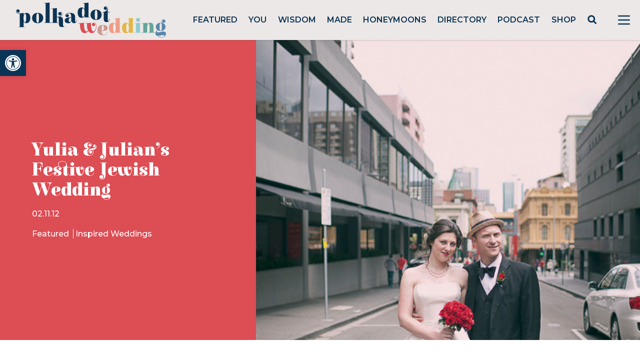

--- FILE ---
content_type: text/html; charset=utf-8
request_url: https://www.google.com/recaptcha/api2/anchor?ar=1&k=6LcQauMZAAAAADOdjzSRcxNyKJga20cWTdsZKu66&co=aHR0cHM6Ly9wb2xrYWRvdHdlZGRpbmcuY29tOjQ0Mw..&hl=en&v=PoyoqOPhxBO7pBk68S4YbpHZ&theme=light&size=normal&anchor-ms=20000&execute-ms=30000&cb=bp1aiqxov2bh
body_size: 50435
content:
<!DOCTYPE HTML><html dir="ltr" lang="en"><head><meta http-equiv="Content-Type" content="text/html; charset=UTF-8">
<meta http-equiv="X-UA-Compatible" content="IE=edge">
<title>reCAPTCHA</title>
<style type="text/css">
/* cyrillic-ext */
@font-face {
  font-family: 'Roboto';
  font-style: normal;
  font-weight: 400;
  font-stretch: 100%;
  src: url(//fonts.gstatic.com/s/roboto/v48/KFO7CnqEu92Fr1ME7kSn66aGLdTylUAMa3GUBHMdazTgWw.woff2) format('woff2');
  unicode-range: U+0460-052F, U+1C80-1C8A, U+20B4, U+2DE0-2DFF, U+A640-A69F, U+FE2E-FE2F;
}
/* cyrillic */
@font-face {
  font-family: 'Roboto';
  font-style: normal;
  font-weight: 400;
  font-stretch: 100%;
  src: url(//fonts.gstatic.com/s/roboto/v48/KFO7CnqEu92Fr1ME7kSn66aGLdTylUAMa3iUBHMdazTgWw.woff2) format('woff2');
  unicode-range: U+0301, U+0400-045F, U+0490-0491, U+04B0-04B1, U+2116;
}
/* greek-ext */
@font-face {
  font-family: 'Roboto';
  font-style: normal;
  font-weight: 400;
  font-stretch: 100%;
  src: url(//fonts.gstatic.com/s/roboto/v48/KFO7CnqEu92Fr1ME7kSn66aGLdTylUAMa3CUBHMdazTgWw.woff2) format('woff2');
  unicode-range: U+1F00-1FFF;
}
/* greek */
@font-face {
  font-family: 'Roboto';
  font-style: normal;
  font-weight: 400;
  font-stretch: 100%;
  src: url(//fonts.gstatic.com/s/roboto/v48/KFO7CnqEu92Fr1ME7kSn66aGLdTylUAMa3-UBHMdazTgWw.woff2) format('woff2');
  unicode-range: U+0370-0377, U+037A-037F, U+0384-038A, U+038C, U+038E-03A1, U+03A3-03FF;
}
/* math */
@font-face {
  font-family: 'Roboto';
  font-style: normal;
  font-weight: 400;
  font-stretch: 100%;
  src: url(//fonts.gstatic.com/s/roboto/v48/KFO7CnqEu92Fr1ME7kSn66aGLdTylUAMawCUBHMdazTgWw.woff2) format('woff2');
  unicode-range: U+0302-0303, U+0305, U+0307-0308, U+0310, U+0312, U+0315, U+031A, U+0326-0327, U+032C, U+032F-0330, U+0332-0333, U+0338, U+033A, U+0346, U+034D, U+0391-03A1, U+03A3-03A9, U+03B1-03C9, U+03D1, U+03D5-03D6, U+03F0-03F1, U+03F4-03F5, U+2016-2017, U+2034-2038, U+203C, U+2040, U+2043, U+2047, U+2050, U+2057, U+205F, U+2070-2071, U+2074-208E, U+2090-209C, U+20D0-20DC, U+20E1, U+20E5-20EF, U+2100-2112, U+2114-2115, U+2117-2121, U+2123-214F, U+2190, U+2192, U+2194-21AE, U+21B0-21E5, U+21F1-21F2, U+21F4-2211, U+2213-2214, U+2216-22FF, U+2308-230B, U+2310, U+2319, U+231C-2321, U+2336-237A, U+237C, U+2395, U+239B-23B7, U+23D0, U+23DC-23E1, U+2474-2475, U+25AF, U+25B3, U+25B7, U+25BD, U+25C1, U+25CA, U+25CC, U+25FB, U+266D-266F, U+27C0-27FF, U+2900-2AFF, U+2B0E-2B11, U+2B30-2B4C, U+2BFE, U+3030, U+FF5B, U+FF5D, U+1D400-1D7FF, U+1EE00-1EEFF;
}
/* symbols */
@font-face {
  font-family: 'Roboto';
  font-style: normal;
  font-weight: 400;
  font-stretch: 100%;
  src: url(//fonts.gstatic.com/s/roboto/v48/KFO7CnqEu92Fr1ME7kSn66aGLdTylUAMaxKUBHMdazTgWw.woff2) format('woff2');
  unicode-range: U+0001-000C, U+000E-001F, U+007F-009F, U+20DD-20E0, U+20E2-20E4, U+2150-218F, U+2190, U+2192, U+2194-2199, U+21AF, U+21E6-21F0, U+21F3, U+2218-2219, U+2299, U+22C4-22C6, U+2300-243F, U+2440-244A, U+2460-24FF, U+25A0-27BF, U+2800-28FF, U+2921-2922, U+2981, U+29BF, U+29EB, U+2B00-2BFF, U+4DC0-4DFF, U+FFF9-FFFB, U+10140-1018E, U+10190-1019C, U+101A0, U+101D0-101FD, U+102E0-102FB, U+10E60-10E7E, U+1D2C0-1D2D3, U+1D2E0-1D37F, U+1F000-1F0FF, U+1F100-1F1AD, U+1F1E6-1F1FF, U+1F30D-1F30F, U+1F315, U+1F31C, U+1F31E, U+1F320-1F32C, U+1F336, U+1F378, U+1F37D, U+1F382, U+1F393-1F39F, U+1F3A7-1F3A8, U+1F3AC-1F3AF, U+1F3C2, U+1F3C4-1F3C6, U+1F3CA-1F3CE, U+1F3D4-1F3E0, U+1F3ED, U+1F3F1-1F3F3, U+1F3F5-1F3F7, U+1F408, U+1F415, U+1F41F, U+1F426, U+1F43F, U+1F441-1F442, U+1F444, U+1F446-1F449, U+1F44C-1F44E, U+1F453, U+1F46A, U+1F47D, U+1F4A3, U+1F4B0, U+1F4B3, U+1F4B9, U+1F4BB, U+1F4BF, U+1F4C8-1F4CB, U+1F4D6, U+1F4DA, U+1F4DF, U+1F4E3-1F4E6, U+1F4EA-1F4ED, U+1F4F7, U+1F4F9-1F4FB, U+1F4FD-1F4FE, U+1F503, U+1F507-1F50B, U+1F50D, U+1F512-1F513, U+1F53E-1F54A, U+1F54F-1F5FA, U+1F610, U+1F650-1F67F, U+1F687, U+1F68D, U+1F691, U+1F694, U+1F698, U+1F6AD, U+1F6B2, U+1F6B9-1F6BA, U+1F6BC, U+1F6C6-1F6CF, U+1F6D3-1F6D7, U+1F6E0-1F6EA, U+1F6F0-1F6F3, U+1F6F7-1F6FC, U+1F700-1F7FF, U+1F800-1F80B, U+1F810-1F847, U+1F850-1F859, U+1F860-1F887, U+1F890-1F8AD, U+1F8B0-1F8BB, U+1F8C0-1F8C1, U+1F900-1F90B, U+1F93B, U+1F946, U+1F984, U+1F996, U+1F9E9, U+1FA00-1FA6F, U+1FA70-1FA7C, U+1FA80-1FA89, U+1FA8F-1FAC6, U+1FACE-1FADC, U+1FADF-1FAE9, U+1FAF0-1FAF8, U+1FB00-1FBFF;
}
/* vietnamese */
@font-face {
  font-family: 'Roboto';
  font-style: normal;
  font-weight: 400;
  font-stretch: 100%;
  src: url(//fonts.gstatic.com/s/roboto/v48/KFO7CnqEu92Fr1ME7kSn66aGLdTylUAMa3OUBHMdazTgWw.woff2) format('woff2');
  unicode-range: U+0102-0103, U+0110-0111, U+0128-0129, U+0168-0169, U+01A0-01A1, U+01AF-01B0, U+0300-0301, U+0303-0304, U+0308-0309, U+0323, U+0329, U+1EA0-1EF9, U+20AB;
}
/* latin-ext */
@font-face {
  font-family: 'Roboto';
  font-style: normal;
  font-weight: 400;
  font-stretch: 100%;
  src: url(//fonts.gstatic.com/s/roboto/v48/KFO7CnqEu92Fr1ME7kSn66aGLdTylUAMa3KUBHMdazTgWw.woff2) format('woff2');
  unicode-range: U+0100-02BA, U+02BD-02C5, U+02C7-02CC, U+02CE-02D7, U+02DD-02FF, U+0304, U+0308, U+0329, U+1D00-1DBF, U+1E00-1E9F, U+1EF2-1EFF, U+2020, U+20A0-20AB, U+20AD-20C0, U+2113, U+2C60-2C7F, U+A720-A7FF;
}
/* latin */
@font-face {
  font-family: 'Roboto';
  font-style: normal;
  font-weight: 400;
  font-stretch: 100%;
  src: url(//fonts.gstatic.com/s/roboto/v48/KFO7CnqEu92Fr1ME7kSn66aGLdTylUAMa3yUBHMdazQ.woff2) format('woff2');
  unicode-range: U+0000-00FF, U+0131, U+0152-0153, U+02BB-02BC, U+02C6, U+02DA, U+02DC, U+0304, U+0308, U+0329, U+2000-206F, U+20AC, U+2122, U+2191, U+2193, U+2212, U+2215, U+FEFF, U+FFFD;
}
/* cyrillic-ext */
@font-face {
  font-family: 'Roboto';
  font-style: normal;
  font-weight: 500;
  font-stretch: 100%;
  src: url(//fonts.gstatic.com/s/roboto/v48/KFO7CnqEu92Fr1ME7kSn66aGLdTylUAMa3GUBHMdazTgWw.woff2) format('woff2');
  unicode-range: U+0460-052F, U+1C80-1C8A, U+20B4, U+2DE0-2DFF, U+A640-A69F, U+FE2E-FE2F;
}
/* cyrillic */
@font-face {
  font-family: 'Roboto';
  font-style: normal;
  font-weight: 500;
  font-stretch: 100%;
  src: url(//fonts.gstatic.com/s/roboto/v48/KFO7CnqEu92Fr1ME7kSn66aGLdTylUAMa3iUBHMdazTgWw.woff2) format('woff2');
  unicode-range: U+0301, U+0400-045F, U+0490-0491, U+04B0-04B1, U+2116;
}
/* greek-ext */
@font-face {
  font-family: 'Roboto';
  font-style: normal;
  font-weight: 500;
  font-stretch: 100%;
  src: url(//fonts.gstatic.com/s/roboto/v48/KFO7CnqEu92Fr1ME7kSn66aGLdTylUAMa3CUBHMdazTgWw.woff2) format('woff2');
  unicode-range: U+1F00-1FFF;
}
/* greek */
@font-face {
  font-family: 'Roboto';
  font-style: normal;
  font-weight: 500;
  font-stretch: 100%;
  src: url(//fonts.gstatic.com/s/roboto/v48/KFO7CnqEu92Fr1ME7kSn66aGLdTylUAMa3-UBHMdazTgWw.woff2) format('woff2');
  unicode-range: U+0370-0377, U+037A-037F, U+0384-038A, U+038C, U+038E-03A1, U+03A3-03FF;
}
/* math */
@font-face {
  font-family: 'Roboto';
  font-style: normal;
  font-weight: 500;
  font-stretch: 100%;
  src: url(//fonts.gstatic.com/s/roboto/v48/KFO7CnqEu92Fr1ME7kSn66aGLdTylUAMawCUBHMdazTgWw.woff2) format('woff2');
  unicode-range: U+0302-0303, U+0305, U+0307-0308, U+0310, U+0312, U+0315, U+031A, U+0326-0327, U+032C, U+032F-0330, U+0332-0333, U+0338, U+033A, U+0346, U+034D, U+0391-03A1, U+03A3-03A9, U+03B1-03C9, U+03D1, U+03D5-03D6, U+03F0-03F1, U+03F4-03F5, U+2016-2017, U+2034-2038, U+203C, U+2040, U+2043, U+2047, U+2050, U+2057, U+205F, U+2070-2071, U+2074-208E, U+2090-209C, U+20D0-20DC, U+20E1, U+20E5-20EF, U+2100-2112, U+2114-2115, U+2117-2121, U+2123-214F, U+2190, U+2192, U+2194-21AE, U+21B0-21E5, U+21F1-21F2, U+21F4-2211, U+2213-2214, U+2216-22FF, U+2308-230B, U+2310, U+2319, U+231C-2321, U+2336-237A, U+237C, U+2395, U+239B-23B7, U+23D0, U+23DC-23E1, U+2474-2475, U+25AF, U+25B3, U+25B7, U+25BD, U+25C1, U+25CA, U+25CC, U+25FB, U+266D-266F, U+27C0-27FF, U+2900-2AFF, U+2B0E-2B11, U+2B30-2B4C, U+2BFE, U+3030, U+FF5B, U+FF5D, U+1D400-1D7FF, U+1EE00-1EEFF;
}
/* symbols */
@font-face {
  font-family: 'Roboto';
  font-style: normal;
  font-weight: 500;
  font-stretch: 100%;
  src: url(//fonts.gstatic.com/s/roboto/v48/KFO7CnqEu92Fr1ME7kSn66aGLdTylUAMaxKUBHMdazTgWw.woff2) format('woff2');
  unicode-range: U+0001-000C, U+000E-001F, U+007F-009F, U+20DD-20E0, U+20E2-20E4, U+2150-218F, U+2190, U+2192, U+2194-2199, U+21AF, U+21E6-21F0, U+21F3, U+2218-2219, U+2299, U+22C4-22C6, U+2300-243F, U+2440-244A, U+2460-24FF, U+25A0-27BF, U+2800-28FF, U+2921-2922, U+2981, U+29BF, U+29EB, U+2B00-2BFF, U+4DC0-4DFF, U+FFF9-FFFB, U+10140-1018E, U+10190-1019C, U+101A0, U+101D0-101FD, U+102E0-102FB, U+10E60-10E7E, U+1D2C0-1D2D3, U+1D2E0-1D37F, U+1F000-1F0FF, U+1F100-1F1AD, U+1F1E6-1F1FF, U+1F30D-1F30F, U+1F315, U+1F31C, U+1F31E, U+1F320-1F32C, U+1F336, U+1F378, U+1F37D, U+1F382, U+1F393-1F39F, U+1F3A7-1F3A8, U+1F3AC-1F3AF, U+1F3C2, U+1F3C4-1F3C6, U+1F3CA-1F3CE, U+1F3D4-1F3E0, U+1F3ED, U+1F3F1-1F3F3, U+1F3F5-1F3F7, U+1F408, U+1F415, U+1F41F, U+1F426, U+1F43F, U+1F441-1F442, U+1F444, U+1F446-1F449, U+1F44C-1F44E, U+1F453, U+1F46A, U+1F47D, U+1F4A3, U+1F4B0, U+1F4B3, U+1F4B9, U+1F4BB, U+1F4BF, U+1F4C8-1F4CB, U+1F4D6, U+1F4DA, U+1F4DF, U+1F4E3-1F4E6, U+1F4EA-1F4ED, U+1F4F7, U+1F4F9-1F4FB, U+1F4FD-1F4FE, U+1F503, U+1F507-1F50B, U+1F50D, U+1F512-1F513, U+1F53E-1F54A, U+1F54F-1F5FA, U+1F610, U+1F650-1F67F, U+1F687, U+1F68D, U+1F691, U+1F694, U+1F698, U+1F6AD, U+1F6B2, U+1F6B9-1F6BA, U+1F6BC, U+1F6C6-1F6CF, U+1F6D3-1F6D7, U+1F6E0-1F6EA, U+1F6F0-1F6F3, U+1F6F7-1F6FC, U+1F700-1F7FF, U+1F800-1F80B, U+1F810-1F847, U+1F850-1F859, U+1F860-1F887, U+1F890-1F8AD, U+1F8B0-1F8BB, U+1F8C0-1F8C1, U+1F900-1F90B, U+1F93B, U+1F946, U+1F984, U+1F996, U+1F9E9, U+1FA00-1FA6F, U+1FA70-1FA7C, U+1FA80-1FA89, U+1FA8F-1FAC6, U+1FACE-1FADC, U+1FADF-1FAE9, U+1FAF0-1FAF8, U+1FB00-1FBFF;
}
/* vietnamese */
@font-face {
  font-family: 'Roboto';
  font-style: normal;
  font-weight: 500;
  font-stretch: 100%;
  src: url(//fonts.gstatic.com/s/roboto/v48/KFO7CnqEu92Fr1ME7kSn66aGLdTylUAMa3OUBHMdazTgWw.woff2) format('woff2');
  unicode-range: U+0102-0103, U+0110-0111, U+0128-0129, U+0168-0169, U+01A0-01A1, U+01AF-01B0, U+0300-0301, U+0303-0304, U+0308-0309, U+0323, U+0329, U+1EA0-1EF9, U+20AB;
}
/* latin-ext */
@font-face {
  font-family: 'Roboto';
  font-style: normal;
  font-weight: 500;
  font-stretch: 100%;
  src: url(//fonts.gstatic.com/s/roboto/v48/KFO7CnqEu92Fr1ME7kSn66aGLdTylUAMa3KUBHMdazTgWw.woff2) format('woff2');
  unicode-range: U+0100-02BA, U+02BD-02C5, U+02C7-02CC, U+02CE-02D7, U+02DD-02FF, U+0304, U+0308, U+0329, U+1D00-1DBF, U+1E00-1E9F, U+1EF2-1EFF, U+2020, U+20A0-20AB, U+20AD-20C0, U+2113, U+2C60-2C7F, U+A720-A7FF;
}
/* latin */
@font-face {
  font-family: 'Roboto';
  font-style: normal;
  font-weight: 500;
  font-stretch: 100%;
  src: url(//fonts.gstatic.com/s/roboto/v48/KFO7CnqEu92Fr1ME7kSn66aGLdTylUAMa3yUBHMdazQ.woff2) format('woff2');
  unicode-range: U+0000-00FF, U+0131, U+0152-0153, U+02BB-02BC, U+02C6, U+02DA, U+02DC, U+0304, U+0308, U+0329, U+2000-206F, U+20AC, U+2122, U+2191, U+2193, U+2212, U+2215, U+FEFF, U+FFFD;
}
/* cyrillic-ext */
@font-face {
  font-family: 'Roboto';
  font-style: normal;
  font-weight: 900;
  font-stretch: 100%;
  src: url(//fonts.gstatic.com/s/roboto/v48/KFO7CnqEu92Fr1ME7kSn66aGLdTylUAMa3GUBHMdazTgWw.woff2) format('woff2');
  unicode-range: U+0460-052F, U+1C80-1C8A, U+20B4, U+2DE0-2DFF, U+A640-A69F, U+FE2E-FE2F;
}
/* cyrillic */
@font-face {
  font-family: 'Roboto';
  font-style: normal;
  font-weight: 900;
  font-stretch: 100%;
  src: url(//fonts.gstatic.com/s/roboto/v48/KFO7CnqEu92Fr1ME7kSn66aGLdTylUAMa3iUBHMdazTgWw.woff2) format('woff2');
  unicode-range: U+0301, U+0400-045F, U+0490-0491, U+04B0-04B1, U+2116;
}
/* greek-ext */
@font-face {
  font-family: 'Roboto';
  font-style: normal;
  font-weight: 900;
  font-stretch: 100%;
  src: url(//fonts.gstatic.com/s/roboto/v48/KFO7CnqEu92Fr1ME7kSn66aGLdTylUAMa3CUBHMdazTgWw.woff2) format('woff2');
  unicode-range: U+1F00-1FFF;
}
/* greek */
@font-face {
  font-family: 'Roboto';
  font-style: normal;
  font-weight: 900;
  font-stretch: 100%;
  src: url(//fonts.gstatic.com/s/roboto/v48/KFO7CnqEu92Fr1ME7kSn66aGLdTylUAMa3-UBHMdazTgWw.woff2) format('woff2');
  unicode-range: U+0370-0377, U+037A-037F, U+0384-038A, U+038C, U+038E-03A1, U+03A3-03FF;
}
/* math */
@font-face {
  font-family: 'Roboto';
  font-style: normal;
  font-weight: 900;
  font-stretch: 100%;
  src: url(//fonts.gstatic.com/s/roboto/v48/KFO7CnqEu92Fr1ME7kSn66aGLdTylUAMawCUBHMdazTgWw.woff2) format('woff2');
  unicode-range: U+0302-0303, U+0305, U+0307-0308, U+0310, U+0312, U+0315, U+031A, U+0326-0327, U+032C, U+032F-0330, U+0332-0333, U+0338, U+033A, U+0346, U+034D, U+0391-03A1, U+03A3-03A9, U+03B1-03C9, U+03D1, U+03D5-03D6, U+03F0-03F1, U+03F4-03F5, U+2016-2017, U+2034-2038, U+203C, U+2040, U+2043, U+2047, U+2050, U+2057, U+205F, U+2070-2071, U+2074-208E, U+2090-209C, U+20D0-20DC, U+20E1, U+20E5-20EF, U+2100-2112, U+2114-2115, U+2117-2121, U+2123-214F, U+2190, U+2192, U+2194-21AE, U+21B0-21E5, U+21F1-21F2, U+21F4-2211, U+2213-2214, U+2216-22FF, U+2308-230B, U+2310, U+2319, U+231C-2321, U+2336-237A, U+237C, U+2395, U+239B-23B7, U+23D0, U+23DC-23E1, U+2474-2475, U+25AF, U+25B3, U+25B7, U+25BD, U+25C1, U+25CA, U+25CC, U+25FB, U+266D-266F, U+27C0-27FF, U+2900-2AFF, U+2B0E-2B11, U+2B30-2B4C, U+2BFE, U+3030, U+FF5B, U+FF5D, U+1D400-1D7FF, U+1EE00-1EEFF;
}
/* symbols */
@font-face {
  font-family: 'Roboto';
  font-style: normal;
  font-weight: 900;
  font-stretch: 100%;
  src: url(//fonts.gstatic.com/s/roboto/v48/KFO7CnqEu92Fr1ME7kSn66aGLdTylUAMaxKUBHMdazTgWw.woff2) format('woff2');
  unicode-range: U+0001-000C, U+000E-001F, U+007F-009F, U+20DD-20E0, U+20E2-20E4, U+2150-218F, U+2190, U+2192, U+2194-2199, U+21AF, U+21E6-21F0, U+21F3, U+2218-2219, U+2299, U+22C4-22C6, U+2300-243F, U+2440-244A, U+2460-24FF, U+25A0-27BF, U+2800-28FF, U+2921-2922, U+2981, U+29BF, U+29EB, U+2B00-2BFF, U+4DC0-4DFF, U+FFF9-FFFB, U+10140-1018E, U+10190-1019C, U+101A0, U+101D0-101FD, U+102E0-102FB, U+10E60-10E7E, U+1D2C0-1D2D3, U+1D2E0-1D37F, U+1F000-1F0FF, U+1F100-1F1AD, U+1F1E6-1F1FF, U+1F30D-1F30F, U+1F315, U+1F31C, U+1F31E, U+1F320-1F32C, U+1F336, U+1F378, U+1F37D, U+1F382, U+1F393-1F39F, U+1F3A7-1F3A8, U+1F3AC-1F3AF, U+1F3C2, U+1F3C4-1F3C6, U+1F3CA-1F3CE, U+1F3D4-1F3E0, U+1F3ED, U+1F3F1-1F3F3, U+1F3F5-1F3F7, U+1F408, U+1F415, U+1F41F, U+1F426, U+1F43F, U+1F441-1F442, U+1F444, U+1F446-1F449, U+1F44C-1F44E, U+1F453, U+1F46A, U+1F47D, U+1F4A3, U+1F4B0, U+1F4B3, U+1F4B9, U+1F4BB, U+1F4BF, U+1F4C8-1F4CB, U+1F4D6, U+1F4DA, U+1F4DF, U+1F4E3-1F4E6, U+1F4EA-1F4ED, U+1F4F7, U+1F4F9-1F4FB, U+1F4FD-1F4FE, U+1F503, U+1F507-1F50B, U+1F50D, U+1F512-1F513, U+1F53E-1F54A, U+1F54F-1F5FA, U+1F610, U+1F650-1F67F, U+1F687, U+1F68D, U+1F691, U+1F694, U+1F698, U+1F6AD, U+1F6B2, U+1F6B9-1F6BA, U+1F6BC, U+1F6C6-1F6CF, U+1F6D3-1F6D7, U+1F6E0-1F6EA, U+1F6F0-1F6F3, U+1F6F7-1F6FC, U+1F700-1F7FF, U+1F800-1F80B, U+1F810-1F847, U+1F850-1F859, U+1F860-1F887, U+1F890-1F8AD, U+1F8B0-1F8BB, U+1F8C0-1F8C1, U+1F900-1F90B, U+1F93B, U+1F946, U+1F984, U+1F996, U+1F9E9, U+1FA00-1FA6F, U+1FA70-1FA7C, U+1FA80-1FA89, U+1FA8F-1FAC6, U+1FACE-1FADC, U+1FADF-1FAE9, U+1FAF0-1FAF8, U+1FB00-1FBFF;
}
/* vietnamese */
@font-face {
  font-family: 'Roboto';
  font-style: normal;
  font-weight: 900;
  font-stretch: 100%;
  src: url(//fonts.gstatic.com/s/roboto/v48/KFO7CnqEu92Fr1ME7kSn66aGLdTylUAMa3OUBHMdazTgWw.woff2) format('woff2');
  unicode-range: U+0102-0103, U+0110-0111, U+0128-0129, U+0168-0169, U+01A0-01A1, U+01AF-01B0, U+0300-0301, U+0303-0304, U+0308-0309, U+0323, U+0329, U+1EA0-1EF9, U+20AB;
}
/* latin-ext */
@font-face {
  font-family: 'Roboto';
  font-style: normal;
  font-weight: 900;
  font-stretch: 100%;
  src: url(//fonts.gstatic.com/s/roboto/v48/KFO7CnqEu92Fr1ME7kSn66aGLdTylUAMa3KUBHMdazTgWw.woff2) format('woff2');
  unicode-range: U+0100-02BA, U+02BD-02C5, U+02C7-02CC, U+02CE-02D7, U+02DD-02FF, U+0304, U+0308, U+0329, U+1D00-1DBF, U+1E00-1E9F, U+1EF2-1EFF, U+2020, U+20A0-20AB, U+20AD-20C0, U+2113, U+2C60-2C7F, U+A720-A7FF;
}
/* latin */
@font-face {
  font-family: 'Roboto';
  font-style: normal;
  font-weight: 900;
  font-stretch: 100%;
  src: url(//fonts.gstatic.com/s/roboto/v48/KFO7CnqEu92Fr1ME7kSn66aGLdTylUAMa3yUBHMdazQ.woff2) format('woff2');
  unicode-range: U+0000-00FF, U+0131, U+0152-0153, U+02BB-02BC, U+02C6, U+02DA, U+02DC, U+0304, U+0308, U+0329, U+2000-206F, U+20AC, U+2122, U+2191, U+2193, U+2212, U+2215, U+FEFF, U+FFFD;
}

</style>
<link rel="stylesheet" type="text/css" href="https://www.gstatic.com/recaptcha/releases/PoyoqOPhxBO7pBk68S4YbpHZ/styles__ltr.css">
<script nonce="MR-LRZopCLSWp5vhSkcYAg" type="text/javascript">window['__recaptcha_api'] = 'https://www.google.com/recaptcha/api2/';</script>
<script type="text/javascript" src="https://www.gstatic.com/recaptcha/releases/PoyoqOPhxBO7pBk68S4YbpHZ/recaptcha__en.js" nonce="MR-LRZopCLSWp5vhSkcYAg">
      
    </script></head>
<body><div id="rc-anchor-alert" class="rc-anchor-alert"></div>
<input type="hidden" id="recaptcha-token" value="[base64]">
<script type="text/javascript" nonce="MR-LRZopCLSWp5vhSkcYAg">
      recaptcha.anchor.Main.init("[\x22ainput\x22,[\x22bgdata\x22,\x22\x22,\[base64]/[base64]/[base64]/bmV3IHJbeF0oY1swXSk6RT09Mj9uZXcgclt4XShjWzBdLGNbMV0pOkU9PTM/bmV3IHJbeF0oY1swXSxjWzFdLGNbMl0pOkU9PTQ/[base64]/[base64]/[base64]/[base64]/[base64]/[base64]/[base64]/[base64]\x22,\[base64]\\u003d\\u003d\x22,\x22wrN4H8Khwp/CrhMcX8OZw7EzwqbDuwbCmsO/F8KlE8OwKU/DsTrCiMOKw7zCnz4wecOrw5LCl8O2LWXDusOrwqs5wpjDlsOHAsOSw6jCnMKtwqXCrMOzw47Cq8OHcsO4w6/[base64]/w63Cl8O8wr1NZ28Uw5s7JhLDiUk1a3Ehw5lcw4cHNsK2MMKAP3jCvcKde8OVDMKKWmjDiV9/LRY/[base64]/Cs8KeYnUpwrpzC8OtBW0TJMKJM8O1w5DDt8Kmw4HCuMOiF8KQbRJBw6jCt8Kjw6hswr7Dh3LCgsOfwqHCt1nCphTDtFwJw7/Cr0VTw5nCsRzDk1J7wqfDh2nDnMOYaV/CncO3woxZa8K5CWArEsKuw5R9w53DocKzw5jCgTM7b8O0w7DDlcKJwqxIwroxVMKSY1XDr2DDksKXwp/CicKAwpZVwrLDim/CsAXCmMK+w5BYfnFIRHHCln7CihPCscKpwqXDqcORDsOcbsOzwpktAcKLwoB7w5tlwpB7wrh6K8OMw5DCkjHCkMKtcWcUNcKFwobDnwdNwpNVS8KTEsOJRSzCkUdmMEPCjSR/w4Y8UcKuA8K8w4zDqX3CkRLDpMKrS8OlwrDCtWvCuEzCoEXCpypKAMKMwr/CjBgVwqFPw5/Cl0dQJ1wqFD4BwpzDszDDlcOHWjfCk8OeSCJWwqItwpBgwp9wwoDDlkwZw4TDvgHCj8OsJFvCoC0TwqjChA0bJ1TCkzswYMOveEbCkEMBw4rDusKOwqIDZX/CgUMbAsKKC8O/woXDshTCqG/Dv8O4VMKhw47ChcOrw4JFBQ/DjcKeWsKxw6VfNMONw6sWwqrCi8K4EMKPw5UEw7Elb8OhdFDCo8OWwrVTw5zCmMKkw6nDl8OJORXDjsKsPwvCtXbCk1bChMKuw58yasOURnhPDjN4N2wJw4PCsRI8w7LDukLDrMKlwqo0w6/CmE85JgHDi28eN2bDrgoZw6wcCRfCs8O7wqTCtTR9w4JJw7jDtcKkwoXChVHCosOSwpRQw6DCn8ODO8KQMSU4w7YHLcKVQ8K5awxiLcKfwr/CpSvDtGJOwoVBCMK9w4HDqsOww4dzYMOHw5nCv2zCkiM2A0EXw41SIEbDt8KAw5FAFgYYQGcowr1xw5wiIsKRGh91wp4nw6UxQALDjsOXwqdDw6LDmml+SMOPdn1iXsOswo/DisOWLMKrMcOLd8Oxw5g9K1pow5FVP2fCuQjCvsOlw6UlwqdswpMrF2bCnsKVJiMVwqzDtsKkw5Y2wp3DmMOiw6xEYgM9w7c/w7TCkcKRTMOTwqEsZ8KZw59LB8KcwpQabBvComnCnSvCo8KUe8OZw57DtG4gw4Q7w78Ywqluw4tcw4RkwrMjwqPCq0TDl2TCpz/[base64]/Do1/[base64]/CqhEHMHkuw7ITwrvDuMO7wrPCgcKVZQ1sTMKmw4MJwqrCoGJPfcKowrHCs8OQPz92B8OKw790wrvClsKrKUjCnVLCoMKVw4tMw57DqsKresKvHy/[base64]/CmzEVw69Wwq7DucOaIx1bw543wqTDmsOWw79hBVbDocOoLsOHB8K/I2VDTQxUOsOnw7QVIBfCiMKibcKcf8K6wp7CvsOPwqZZa8KILcK0PnBAX8K5WsOeOsO/w64bN8OcwrbDjMOXVVnDq2PDgMKiFMKjwow8w7TDtMOHw6fDp8KWW2HDucK5Ey3DgsKCw4XDl8KSYWTDoMKracKew6g2w7/CgMOjSUTCqiZaTsOJw53CkwbDqTl6bHzDq8OxQ1TClkHCocOOIQI6OkPDtTnCpMKSVTrDnHvDicKtcsO1w540w7bDpcO0wqV+w67DiS19wrrCsDzCqxvDtcO6w6scbgjCj8KDw5fCrxrDtMOxIcOkw4ozHMOtRHTCnsKow4/DtB3DvxlGw4Q+Ok8QUGM2woMQwqnCsnhUE8Kgw7F6acOiw5LChsOswqPDqCJRwrsmw61Tw4FCFGHChAoRI8KJwrfDiQ3DlzleElfCj8OSOMOjw73Do1jCr19Mw68Pwo/DjDTDkCHCocOcDMOYwrgxBmbCmMOiR8KLNMKgZ8OwasOxOcKjw6vCjVlWwpAOIkMZw5NawpxGaX4oG8OQK8O4w4PCg8KRAVXCtwVGcCPClyDCsVHCpsK9YsKQC0TDkxtwSsKbwovCmcKEw7wtd0BiwpcXfiTChDVYwpBXw6gkwqbCrWPDv8ORwp/[base64]/DqcOvc8Kgw5LDscOMwpDDggFYRhXCv8KBccOBwoltJ35jw6oQOVLDu8Kbw67DkMONalHClgLCgTLCtsO2w70NVg/CgcKWw7p8woDDhh8Mc8O+w5FNcjjDvHEdwpTCscKZZsORV8OAwpsvUcO/[base64]/Dsh9XacOxw5TCqRZGF3vCh8OyPcKDw4Nzw5hnw6/DgcKXNiREPmd0asOVfsO3DsOQZcOESxtZBB9AwqcJLsKnOcKIbMOewrDDmcO1w7QlwqXCox4Zw4U3w53CjMKHaMKBL0Ekwp7CnikGZgthPVF6w7gdWcOPw5LDsQHDtm/CmXogMcOlJcORw6fDlMKSYRHDkMKkQ3XDnMOIN8OHCHwiOcOJwr7Dt8Kywr3Ck0XDnsKKIMKjw5vCrcKEJcKZRsKgw6tATmZHw5/Dh1nCtcKbHnjDsVvDqDwdwprCt25hD8OYwqHDqXzCiyhJw7kzwobCj3LCmRLCkWPDtsKMKsOVw4hTXsOIIXDDkMOfw5/Co1AiFMO2wqjDnWrCnm1IFcKzTFLCncOKeg/[base64]/[base64]/fsKuK8Ksw60dwq4nXcOgw6nCncOQaGTCm8Kbw4jCk8Krw6BCwq04CAkVwqDDhDwHMcK9UMKSX8Kvw54HQRrCkWNSJE9rwojCi8KIw7JLUsK7fS9aDC05R8O1QRNifMO7C8OvNlRBZMOxw7rDv8OswrjCu8OWNh7Dk8O4wrjCoxFAw79/worClyjDrGnDmsOjw5HCjXA6cEZ6wr5SBjLDrmTCnWtCClFpIMOuc8KjwqnCp2I+ERPCsMKCw73DqQnDkcKyw4TCrzpKw4tGfsOTLyFKYMOke8Okw7/CjyTClH4lIUjCo8KwGThBcXk/w4fCgsKWTcOIw6QgwpwTGHUgZsKrSMKzw5zDn8KGKsKuwogUwq7DiQ3DpcOvw7PDuV8Mw5kYw6HDqcOuEm8PAMKTC8KISsO0wrNWw7APKQvDuFVwTMK3wq8XwofCrQnCpRPDuzjClsOQwqPCk8O/fBoLWsOlw5XDg8OOw7zCjsOsDELCnlTDksOsXsKtw6d5wpnCs8OJwo5Qw4J4VR9Uw7/CvsO6LcOuwptdwovDl3rDlCTCtsO/w43DksOeYcOAwq80wrHCvcOkwqVGwqTDiw7DiT3Dt28+wpDCpWTCmjUoCsOwSMO3w5IOwo7DkMOFE8KMGGcuR8Opwr7CrsK/[base64]/[base64]/[base64]/CosKoKVhfwrklw7DComPDiHvDqRfDusOLWB/CoU0oIAELw495wpjCqcK2ZjZ2w5M+LXh0e183NyPDhsKCwovDslzDi3hSFT9UwrLDsUXCqwPCjsKbK0PDlMKDfRXChsK0DSoJJTNqIlp4PAzDmQlSwq1rwrELDMOIUcKbwqzDmxBTd8O0RWfCl8KKwqnClsKxwq7DgcO0w5/Dm1rDrsKrGMOZwqZHw7/CpjDDtATDjQ0Zw5lFEsOwSSTCn8K2w5hFB8K9A0LCpi8Xw7jDsMKebMKvwoNlNcOnwrhucMOrw4cHJsKPEMOMZh1NwoLCsg3CssOIEMKlw6jCksOQwoYww5vDq2nChcOewpTCmV/DncKQwoZBw73Dox13w6NOAFXDm8K2wqTCozEwXcO4XMKHHAV2B37Dk8Ofw4jDnMKyw7Z3worDm8OObBgewprCm1zCssKBwrJ8McKjwrjDscKHCSnDqMKZFUPCgSJ7wrzDpjgmw6Ruwosww7wsw4rDncOlOsK9wq18Nh4afMO6w5tAwqE/fCdhPw7CiHDCt2sww6nCmzx1O306wpZjw7TDscKgBcKgw5XCt8KXXMO8K8OCwrYew5jCrmZ2wqZnwpRHEcKWw47Cv8ODTVDCusOCwqVkP8K9wp7CpcKaA8KGwqo4YAzDjho+w7HCtSTCiMOZOMOHEQV6w6/CpDA8wrFnRsKFGHbDhMKlw5AIwovCp8K6VcOmw7IYacKYJ8OowqUew4Fdw4TCmcOvwrp/w63CjMKHwonDocK9AcOjw4QeTV1uFMKhbl/CgHrCtx7DosKSXWwDwot8w50Nw57Clwxjw7bDvsKIw7Q/EsOzw63CtysrwpolannCtU45w7BwJQxSdQvDrwRoImxnw6Jlw41Dw5vCo8OzwqbDuEvDihFLwrLCtngXRT/[base64]/C8Kiw4TCqEHDgsOCZsO1Om/[base64]/Dt3kNL8KlUcOFw67Do0lGM8OEwo1VGwzCmsOAwonDmMOSFU9qw5nDtFHDpy4Yw4guw4x6wrbCm04Cw4MDwqp7w7fChcKGwrtQGxBWMn1oJ3nCo0DCksOfwqx5w7BWEcOKwrVOQDJ+w6cAw47DvcOywpR0PFPDr8KuI8OuQcKbw6LCqsOZGF/DqwUnGMKKZsKDwqrCinlqDhUnO8OrVsK6I8KowqZ0wovCssKKLz7CuMKowpppwrwVw7HDjmoLw7cDSwExw5DCskEzZUUuw6LCmXQLYW/[base64]/DicOpw6HDnMKVSMOMC8O0w7x1wpMeN3tIeMKZGsOYwpAVQF56OHsgasO3CE9iFybCiMKDwqUKwowfTznDgcOGXMO/JMK/w7jDhcKWDQxKwrTCtxV4wpBbEcKoAMKpwp/[base64]/Ci8KXDMO3woXDtBM2LlPDo8Kuw4LCjcOpPi1pOkkRR8O0wrDCt8O4wqHCuEjDoXbDj8Oew4HCok5EQcKuVsOJbk0MeMO6wqgkwpsyQjPDncKZSCB+dcK/[base64]/MSQ6NxDCuT8OOhh/[base64]/CpMKocMOQYQdqMsO1BsOwOXnChDxjwrc7wo8tWsK/w6jCnsKFwrHCgsOOw5Qiw69kw5zDnXvCr8OLwpTCrjnCusOCwogJesKIHDHCksKMM8K/a8K6w7TCvTfDtcKna8KUJnslw7TDlcKhw5AbX8KLw5fCvRbDmcKGIcKfw5lzw7LCiMObwqPCnQ0Xw4skwovDqsODNMOsw5rCmcK4CsO5GQsuw65gwoJ7wqTDljTCn8KiJypKw5TDi8O5CgIVwpPDlsODw6R5w4DCnMOgwp/[base64]/CcKSDFzDolVcwprDhcKcSsOHwrbCuj3Ci8KUw7dID8KCw7TDpMO3ZHsKRcKawrzCpXFCPh9ywo3CkcONwokrIijCtcKwwrrDg8K+wrHDmSkCw6Y7w6nDlQrDl8OAQFBTOEUDw79IUcO1w4kwXGrDr8K0wqXDm15hMcKOJ8KNw5UCw6BjWMKiCR/DiSAOIcOzw5pCwrMCQmA4wqsccHbCozzDhcK8w4ROEsKhb0bDosKzw5LCvB/Cr8Odw5bCuMOBQsO8LRXCm8Kvw6HDnEcHYG3Dmm7DgBjDhMK2bgdtdMK/B8O9KlsdBDUKw7R4ZArDmFNxAyB6IMOXVgjCl8OEwr/DvSoBUMOuSDvCuivDnsKwOGNfwp00KH7Crlksw7vDiCbDjsKPXHrCtcOCw4IlFMOaLcOHSH3CpgYIwrrDpBjCnsK/w7fCkcKDOUd4wrt1w6s5BcKEDcOwwqnDsmdfw5/[base64]/CqwfDqgnCkMKUaBjDssOTZsO/w48YDyIiNxbCpcOjGRXDkG1lfzFbfknClmHDocKpD8O9JsKuRnnDvRTCvznDtwhGwqcjX8OObcO9wonCun88cnDChcKOODBVw7JDwqMnw6hhfQYywpYrDX3ChAXClV19wprCscKhwqZnw47CscOjeClpYsKfLsKjw71WEcK/[base64]/XD7CnMOuwrECP196wp5rwoXDmjvDiMO+w5PDtFdhDhk+cWo6w5Yvwp1ow54hOcOpW8OEWMOuX1wsMSPCrVQbZcOMYRkgw4/ChwVvwqDDpEfCrmbDu8KxwqDDuMOpIMOPQ8KdH1nDi0LCkMONw6/DscK8FQvCjcOrTMK3wqDDgD/[base64]/CnHjCr8KSwqVeAh7DiE7CmcKXTMOGwqbDqkxHw43DiRQXwq7DuW/[base64]/[base64]/YlTCpcK8ET56G8OpJ2XDn8KhehLCi8Kxw7HDsMOxK8KyMsOBXHFmSy7Dv8O2CyfCn8OCw4TDn8O2AjvCgz1IE8KJPx/CssOZw4s9ccK0w69+PcKwG8Kzw7DDpcK+wrTCtMOOw4dNXsK3wq4hCSEuwpzCrMOeMAhhTQx1woMkwrpiTMKte8Kiw6EnIMKYwp1pw7ZkwoDDpmMFwqZLw6MPM1Yswq3ClmZnZsOGwqF7w6oUw71TR8O/w7DDocKsw5IURMOpNxLDsTfCscOpwrrDpl3ChFjDlcKRw4jCjDPDggPDkx/CqMKjwr3Cj8O7IMKmw5UYYMOHTsK/[base64]/[base64]/aUYkwpICAcOuPMKZw68mIRzDu1gfw5vCsMKfOV8TaWXCv8K7J8OxwpfDv8KXOcK3w4cLKcOAfTjDqXTDs8KUQsOOw7DCjMKawrxUWgEjw6pXbxrCkcO2w79LHjLDrjXDq8Kiw4VPAihBw67CgR4qwq0VCw/Ck8Ohw6vCn11Pw4xFwr3CvC/Drht7wqHCmCHCmMOFw5kKF8OtwrrDojrDkz3Dr8O/[base64]/DvsONDsOJMMOHwpfCmsO8wporPcODwpJKZkrDu8KGDg3CuTRlLk7DgMOjw4fDs8OLwpx9wpzCqMKMw7lEw7x2w60aw7TCqx9WwrVpw4hSw4A7QsOuU8KHcsKuw7McGcKmw6FgUMOzw6NKwo1Swrg/w7TCg8OnLsOmw6rCqws0wqR4w7EbQABSwr/Dn8KQwpDDpgbCpcOZN8Kfw40udcKCw6c9YD/CrcKcwr7DuTjCksKtIcKgw5vDmUfCh8KZwqAzwoXDtw5lTClWd8OMwoUewojClsKUeMOAwpDDvsKOw6TCrsOxFXk7LsKIUsK3TiQfTm/CnCtbwqcNCk/Ds8O5TcOiRsKlwqEHw67CsiNvw7rCjcK8OMO6KxvDhsKRwr5kUxDCk8KqXU1ZwrNMUMOjw6R5w6DDnQHDjSTCmh/DnMOCLcKDwp3DgADDjMOLwpTDsk53GcOHI8Onw6nDqVPDkcKHXMKaw4HClsKkent+wpPCjX/DqRXDs3F8XMO/[base64]/DhsKzYcO+w7HDgsK7w6MEw6cLwr1Cw5zCjMO0w60KwpDDsMKFw5LDijtEB8OiTsO+RTLDp2cXw6vDunsyw67Ctyd1woBGw6XCv1vDgWdBEMKTwrRBL8OaK8KXJcKhwrcBw5vCtjbCgcOJEUo5NBLDjkfCix1Jwq1GZcOGNkBfQ8OcwrnCgmB0woZGwr/[base64]/CnS/Dh0rDiC3DnjHDq8KmwpFMwonChcKzFg3DuTXCm8KtBwHCvX/DnMK1w58cEMKTPk4qw7DCiSPDuTTDv8Oqd8KjwqjDtxELQGXCthLDgDzCrHwOZhLCpsO0w4U/[base64]/[base64]/Dg8OLE8OkwpVkAzBFwpDCtQkVaw/[base64]/DpF8gwpZSw7DDoMOMwoPDqsO7ICJ+wocZf8KDY1cJAzbCiHhaTwlSwrIWZ1xteGVWWHVgLzARw4k8Cn7CrMO6dsOPwrnDtRXDr8O6HMK4JnB+wpjDusKZXgI2wr40NMK/w4TCqTbDu8KgXQvCj8Kyw57DosO6w5w9wr/[base64]/wpg9wovDnAUVw5QXLsOtw7czwrzDjiJJQsOOwo/[base64]/aSN3WcOjTmoPIsKmQ0UPw5rCgAkaFjxgFMO6wrUyTX7CoMOUTMO0wrjDrg8macOJw4sxSMKmCzJNw4dHVh7CnMOPV8O0w6/DigvCv04rwqMqI8Kxwr7DlTBZUcOpw5VbL8OCw4h6w4zCkcKCHCDCjsK5GmTDpDELw4NpSsKXYMOCG8KJwq4Ew43CvioNwpgywpgMwoUwwrhISsK3IFFMwoF5wqdXFDfCjMOuw73CsAwcw4dRfsOgw6TDuMKtUgNpw7bCq2TCiRnDtsKxTygNwp/CgUUyw4DCsS97QELDs8O0wplKwoXDkMKOwp4DwpBGC8OUw5rCkmnCm8O6woTCp8O2wr1cw4INHBrDpRl8woVmw7xFPCvCvQYwGMO4Yi4QXQ3DlsOQwqHDp1rCmsOIwqB/EsKwf8KHwrI4wq7Dj8OfdMOUw4A0w7BFw6V9IyfCvQ9Zw40Fw7sRw6zDv8OYDsK/wrrCk2l+wrIZTMKhW03Cs0hDw6YyO2Zbw7fCrgxwbcO6TcOzWMO0FMKpSB3DtQrDqMKdFsKwAVbCtnrDg8OqHcOFw6oJV8K4YsOOw4LCtsKgw40aZcOswrfDhgLCk8Ojw6PDtcO3Pg4ZAx/[base64]/[base64]/w7LDhTLCscONwoYxwrPDvsKTworCqSlvwqHDjcKaEsOIGcOZH8O0JcKlw6F3wpHCrsOCw6HCg8Kdw5TDk8O3NMK/w5Z6w4dVJMK4w4MUwq/DgywAWHQpw7xWwqV3FzF0QMOEwpvCg8K7wqjCmC/DnAoDKsObYsOHTsOyw7XCu8O6TFPDn1FbfxPDhsO2LMOWBT0OZsOzRl7Dr8ONWMKcwqTDs8KxBsKsw5PDt2/DlynCrWXCqcOQw4fCisKPPW4UNXVLKgnCmsOdw5vCocKEwrrDhsOoSMK1MRUoBSJrwpp6W8OrfTXDlcKzwr9xw6nCnFY1wp/CicKSw4rCkX7Ds8O7wrLDoMOAwrhUwq9IHsK5wrzDrsOhM8OBPsObwp/CnMOAYHHCgzHDtV/[base64]/CqMOhXsOqcwjCl8OKwoBbw5otw7TDv8OtwofDh1UawpEawqgkesKIBsOZcBEKP8Kdw7/[base64]/DrcOHSQ7DtAtDckB/wpAaJMOFw6vCisOnP8K0RH4Heh4Cw4VVwqfCuMK4enZ6AMKFw6k0wrJWYl1WHknDk8OOQQE/KQDDmMOUwpjChFLCqMOgJ0BGBVPCrcO7LBPChsO2w5fDoh3DrzVwbcKpw5V9w7HDpCwtwrPDiU1pIMOlw4gjwrlGw65fKsK7Y8OEJsOeZsKcwoIswqAxw6FeWMK/HMObFsKfw4zClcOzwrjDlCIMw5DDv0cvXsOPV8KWY8KhV8OtE2pzR8KRw4vDjsO6wrbCpsKYZkQZWcKmZlBJwpbDucKpwpTCosKsXcORElxncQs0XXUBX8OIV8OKwoHChMK1wo4ww7jCjsK8w5VLa8OzRsOpcMKOw6YGwpHDl8OGwqDDpcK/wqRYPhDClHDCuMKCTFfCssOmw5PDoxrDsUzCsMKlwoclGsO/ScOMw7zCrSvCqzBbwp3Cn8K/ZcOrw5TDksO0w5ZeAMOdw7rDvcO0KcKMwoRyVMKAbCPDisKgw5HCtR4Gw7fDhMKVfEnDn1HDpcKVw6dzw50AHsKlw490VMOzfx/DncKgR0jCuE3CnxhsbcOHY0rDqlDCjxfCrH/ClV7CoHhJY8KoSMK9wpvDncO2woXChirDrHfCjnbDhsKTw6cLHynDixnDnx7Ds8KUQcOWw5p5wosmU8KcczNvw6hwa3dOwobChcO8BMKsCi3DpmXCjMOKwq/CjjNTwpjDtm/[base64]/[base64]/CksKzwrBCJCEswo/DsV7CtnlSU8KuVMKHwrbCr8KCw6E0wpTCv8Kpw7kBES0JIHUPwrdowp3DkMOfYsOXQi/Cj8OWwpLDvMOLf8OiecKeR8KkUMKBOxDDnCfDuBXCixfDgcOqNUrClVbDjcO9wpJwwqjCiRNpwrHDhcOxXMKoPHRIVFgJw4diTMKBwr7ClnpfCsKswp8uw7t8EHDCgHhAb3oWHy7CiWRJYRzCgS7DhQVHwpnDu1FTw67DtcKKY3Nnwr3CgsKOwoJ/w6lfw6t9T8O4wqHCoXLDhVzCumBiw6/[base64]/JgbCosONJBc/wp0NNxpIwqQiZlbChxLDgmg1KcO0ccKIw7LDvU/DsMOOw7HDt0TCq1PDlkLCg8Kbw71Cw4JFLmofc8KVwqTCvG/[base64]/ehrDiggDwqoxScK1wpvDusOKwqQGwqZxLljCpnjCvgTDokzCnxlJwrEIGwoQPmZWw7EUR8K8wo/DlETCo8KvEj/CmAjCjCXCpnpYRFA8eRchwrB/A8KmUsOlw5toRX/CsMKLw57DhRrCusO4QRp3JRzDjcKzwrotw5QwwrLDqEdRYcKVDsK+S2fCsmgewqXDicO8wrkGwrdYXMOuw4xhw6kqwodfYcO1w7TDq8K/N8KqDUXCoG18wqrCgR7CscK2w6kIPMKfw4vCtzQdH3HDvjxJM0DDumZrw7rCt8Oww5peZDA/EcOCwoHDp8OLWMKyw4ZnwoIpecO0wqcJVcKTPmIhJ0AVwo3DtcO7wqvCr8KsbhJywqJhD8OKMyzCoTDCs8KWwrJXKUg/wr1Yw5hPDsOpF8Orw6srVHJ/QRTCisOJH8OvecKzHcOlw4Qhwq8lwp7CiMKtw5g6LyzCucOPw4tTAVfDo8OMw4zCrcOtwrx1wqYQB3DDtVbDtDfCqMKEw5rDhhBaVMOlwo/CvGNMfSfDgz0qwrlGPsKFX0ZnaGvDnHNyw5IHwr/DhQ/Dh3ErwpIMCGnDr0/[base64]/CmE0+E8OzCX81wp9tbMKlHsO6w7XClGVMwq9tw7TCnW7CsH/Ds8OuFXPDjAHCjW5XwqALQijDqsK/wogqCsOpw7PDjDLClH7CjFtTGcORI8OrY8KSWRwGLUBkwrsCwoPDrA4NG8O3wrHDqsOxwoUTV8KSDsKJw7VMw4I8DsKewpTDgArDvjnCq8OeYgrCt8KJIMKiwoLCsnAwBn/[base64]/DucO4cyDDrcKow7dBwo/CtsOqwpJLFh7ClcKKYB0uwprCsSRFwoDDvUFbVl88wpZbw7YTN8OYK3zDmnPDncKmw4rCtDt1wqfDj8Knw4XCr8OpScO/Qk/Co8KVwobCm8O/w5ZXworCtSYDRnlzw5nDgMK7EwE2NMKgw79bWmzCgsOPDm3ChExTwr8bwoVEw6JBCidqw6XDpMKUFybDlD4bwo3Cng1WfsKRw7bChsKAw55Lw4FwTsOvcnLCmxTCllQdEMKGw7YYw7/DlTFqwrJsUsKtw5nCoMKSOD7DiV9jwr3CqWp/[base64]/Dg8O8w4BQw5fCtB90FMKQVMObMmjDksKgdUtdwqUyZMO1RW/DjHhowpMwwq8Rwq13WQ7CkiXCkVbDswTCh1vDtcOiUCFlRmYlw77DuDsEw6bCscKEw7VMwqjCucOqQEdew5xUwrQMTcOQKSfDl2nDssKXXH10BVLDhsKxXwjCkH1Hw4oaw6QaeFUIO2jClMKff1/CncKVSMOxTcOBwqZPVcKPUkQ7w6zDtVTCiy8ewqIxYC5zw580wq7Ds0rDjBkCL01dw7fDh8KKw7Q9wrcFNcK4wpsZwo/CnsKzw6zChR3DgMOcwrXClEwPaSbDqMOcw6lmU8O2w6Ngw4DCvyR7w4pdVwlcDMOGwrl3wqrCpcOaw75ndMKFfMO4LcKxL3FBw6tTw4LCk8Oyw4PCoVvCr0VnfXhsw4XCixkVwrsIFcK/wqEtacO0LERCWHx2YsKiwrzDlyk1FsOKwopXVcKNMsKOwqzCgH0sw5vCoMOAwoZvw5EoAcOJwpbDgDPCjcKOw43DqcOeQMKEUynDn1TChzzDjMKOwrLCrcO7w7dbwogow77DmxXCpsOswobCm0/CpsKEAF9tw51FwplJbcKNw6UzUsK3w7rDjwfDkXrDvjEmw4NIwq3DoxbDncKyccOWwpnCnsK3w6UzHATDil9iwqopwpcBw5s3w6w1fsO0Pz3CoMKPw7fDqcKOWUZ/wrhXZjZZw5bDuVjCnX4XS8OWCX3CvnbDj8OJwp/Dtw49w7PCocKTw6gPYcK6wrrDoRLDmUvCmB8kwqzDkmzDmlERAMOmI8KmwpXDon3DizbDmcOdwqImwoYNPcO5w5gew4gjZ8KnwpsPFsKmX19lPcO/AMO6USFCw54ywqfCrcO1wplAwrTCoxfDnQBVXzrCoBfDpcKSwrNRwpTDlDjCiDMRwp3CpMOcwrTCtwkYwqnDpXrCo8KuQ8Kmw7HDpsKVwr3Cm081woFCwozCq8O8R8K3wovCqxgcCAtvbsKdwqVQbg8ywph3QsK5w4rCvMOYNwrCisOBdsOQc8KpF0cAwojCs8KsWi/CjcOJBljCn8KwQ8KNwpc+SDTCnsOjwqrDscOcHMKXw4EAw4xXEA84FXVnw4PCu8O3bV0eGcOVw7bCusOWwq4hwqXDt1ApHcKNw4VHAQvCqsK/[base64]/DrnTCqT7CiMOHwpYHAsODK8OMQy7CgMOJXsKSw7FDw77CmSl9wqgjIEvDqjJDwp8oYRUed2PCkMOswoLCvMOnIw5dwrDDtRE3G8ObJj9iw5FIwq/CmXnCgWLCsR/[base64]/CvcOAwpszwoVkw4ZZPsKww4gyccOgw45/LXXDsBRSIGvCkEPCqlkkw5/DiDjDsMK4w6zDhxM0RcKoWEEXc8OmesOnwozCkMOGw4wtwr/Cq8OqSUXDh01YwqDDsHB9ZsOiwpxFw7jCpA/Cm0Z1VyMlw5bCn8OGwp1Kw6gkwpPDrMK4HGzDjsKswronwr0EDMO5SyTCscO1wpfCscOTwrzDg2wUwr/[base64]/w57Ck8OKwrbCoTpWwqZRw4I5w43CrMOEaEvCpAXCvsKxdmAiwqJKwplkB8K/[base64]/VlceJyfCqsKxw4fDhsKZwrLDty9tInhXWSbDjcKVVcOEf8KKw5nChMOhwoVOcMOcRcK+w6zDpMOUwoLCvQYRe8KmNxEGEMKOw7EUS8KZTsKNw7XCqcK9RR9RKnTDisKye8KGOmIfc1DDt8OeF0FXHkFNwpgxw5UCFsKNwo9kw6vCsi92MD/Ch8Ohw4B8wosMKVQSw7HDnMOODsKfBGbCmsKAwonDmsKcw4vCmMOvwrzCnSjDt8Ktwrcbw7/CscOsAVLCkgVqKcK7wozDm8KIwoIow6Y+S8OZw4EME8OGdMK5wpXCpGwnwqbDqcOkCMKxw5RjJ100wpowwqrCvcKqw7jCsBbCsMKnMjjDjcKxwofDvn5Iw6pTwpwxCcKvw6tRwqPCnztvHgJBwovCgkXCvXJbwpsvwrrCsMKDIMKNwpYgw71FYsOpw51Hwr8Xw47Dlg/CtMKAw4NSHSZzwppyOALDgUbDqVB/CgVlw7JhNkJ+wocYDsOhesKmwonDr1HDmMODwoPChsOIw6ZwdyzCtV1ywqkdNcO9wovCongnBGXCjMOmM8O1MSssw47DrnTCo1EcwpBCw6XCkMO8SjJuOFNSZ8O4XcKnb8Kmw4PCgcKewq0bwrMhfkvCmcOlLhJFwqTDisKtESJ0a8OjBn7CoC07w64/acKCw60MwqVJMHtzFBcyw7ISCMKTw63DoSYRYz7CqMKlSBnCp8Ohw5ZCFTRrWHbDs3XCtMK9w5DDjMKALsOGwp8Dw5jCtMOIBsKIRsK2MHJvw7RjCcOGwrBMw5rChk/DpsK0OMKTw7vCoGjDokfClsKPflhQwrIGdR3CtEjDqhHCmMKpKAQpwpPDvm/Cv8Ocwr3DscKZMikhWMOewpjCqznDqMKHAWVCwroow5/DhlHDklZhFsOFw4bCpsO9EHXDmcKQYDzDpcKJY3zCp8OLYXvChmkWF8KuAMOjwq7CiMKewrTClFPCncKlw55QVsOdwqtcwoHCuEPDrhfDp8KZNDLCnjnDl8KuEBXDvsO2w7zCiEsADsKuZCnDqsORXsO1XMKXw59awrlJwqXCj8KTwq/CpcKywoYbwrrClcOHwrHDkk/DmGhoHg5XcRJ6w7lGLcK+wo8hwoPDp3tSL0zCkw0ow50Tw4pswrHDsGvCj3k+wrHCuXk+w53DlR7DmzZBwql2wrkaw7YiO3TCpcO6J8OVwoDDrsKYwpp/wpoRNU0CDgZqAQzCjxsGIsOEw4jCilAqNR3Cq3AeQMO2w6rDrMK2Q8Oyw4xEwqksw4rCgTBZw6pteiFgU3p0G8OvV8OZwqZ/w7rDm8KLwowMUsKowoVpMcOcwqp0PzoKwppww5/CmMKmDsOcw6/CusOhw7DCncKwcV0cShDCtSIhAcOIwp3DiRXDqQ/[base64]/WzREF8OXw7HCs3dawrPChMO7wqkjwo55wosow68gOsKrwp7CuMO/w7MIOgp3UcKwekjCvcK4KsKVw4Q3w5QNw4kNG1gdw6XCjcOow7TCtwofw6NmwoVVwr0qwp/CnHDCpBbDncK4SgfCqMKKfTfCkcKXK3HDj8OmM10vQS85wrbCrzskwqYfwrdmw4ILw59gTyHDl2I0DsKew77DscO2PcKVCSrCoVcrwqh9wpzCssOVMF0CwoLCncKCBSjCh8KBw5nCuXXDqMKRwrQgDMK5w5dsbCTDtcK3wpjDogDCmwrDucKVAD/CrcKDRjzDjMOsw5cdwrnCqDdEwpzCp0fDs3XDmsKNw6TDhVp/w67CusK0w7TDmi3Do8O2w4HDnsOcX8KqETVEMsOhTmlhEFd8w6Vvw7jCqwTClWTChcOdMzrCuhzCnMO+VcKrwp7CgsKqw58Aw4fCu13DrkZsTm8ywqLCl1rDt8OLw6/CnMKwJ8OYwqgYFRZswqRxP0JaE2d6HsOtHEnDusKMYw0DwpQxw7DDgsKLVcK7QiLCg25iw4UxAEjDoXAHUMO2wpPDrm7DiVFdSsKoaTJKw5TDvkQKwoQERMK/w7vCmcOuN8KAw6DCo2jCpEtww7o2wqHCkcKqw645NsKPwovDqsK3w6ZrLsKvb8KkG2XCp2LCncKow5ZBc8O4C8Omw6V4I8Kqw7nCqn92w4HDqy/[base64]/DhSsBDcKDRlUHIMO4DCXCqsOQZcKDIMKcM07CoATCjsKhR3olVRZZwqs+cgdpw6zCuCfCpD3DlS/Cvhg/HMOTQEUPw4BjwpTDhsKww5LDscKuSToKw7PDsDdNw6cIXxsCVTjDmRXCl3/CqcOPwqw5w4DDgsOiw6RmNxUkScOMw4jDjxjDq3fDoMOcG8Kqw5LCuETCiMOiL8Kjw6BJBQAJIMOgw4VjdgnDv8O8H8OCw7PDvWpuZSHCtRo0wqJKwqzDmzPCnyY3wpfDlcKiw6IbwrLCs0oXPMKlaXtEw4dXD8OlW37DhcOVPiPDoAAPwrlZG8K+KMK0wpg/TMOYDXvCg2kKwqFNwqMtCABxD8KyNMKQw4ptJcK/HsOHIlN2wprClhnClMKywp9OMUUabA5Fw6/DkcOuwpXCgcOqU3vDuG5vLcK1w40KeMO+w6HCug4Lw4bCr8KqPDBfwqc2EcO4JMK5w4hPdGbCqmAGTcOWAhbCq8KABMKfZn/DnzXDnMOqfxEnwrRdw7PCpSbCnRrCqxzCm8KEwo7CsMODG8OFw4kdEcK3w4NIwodOccO8CCjClQcpwqHDmMKdwqnDl0vCgxLCshxFLMOKYMKmFS/[base64]/ChcO0Y8OAwoc/IMK2wp5AwprCksKIOsOIAnnCrwItPcOGw4YSwpBUw7FFw6Z1wqbChDVKWcKzWcOYwoQYwrTDucOUCsKycC7DvsKYw5nCmMKqw74jKsKFw7PDmhEOO8OdwpwiTkRzf8O/wpV9SAhswoR9woRywoPDvcO0w4hnw7Bmw6bCmj0JZsK6w6bCisKMw5/DkSjCmMKuLxQRw5clFsK/w6xQNk7Crk3Cp3Q7wrXDswTDkVfCq8KuaMOOwrVXwr3DkAvCnGzCuMO/YBPCu8KzGcKIwpvDnGhuI3nClsOXfG3Chnd/wrnDjMK4SkDDvMOEwoc7wrcoPsO/CMOwemnCqHrCiSctw6BEblnDpsKZw53CscKww6XDgMO3w6opw6hIwojCtsKpwrXDkMOxwoMGw4bCmFHCo2dgw4vDlsK+w6nDisO9woHChcOuTVDDj8KSX1xVDcKmBMO/MzXDu8OTwqtaw5LCvsORwrDDmgpvbcKNAMOgwp/CrMKhbE3CvRxtw6TDucK8w7XDmsKMwowlw7gHwqLCgsOXw6HDiMOBLsKpQiLDs8OEFsKiTUbDmMK4D3PClMOjbTDCnsK3SsK8asOTwrA3w6lQwpd2wqvDvRnCnsOTWsKYw7TDuk3DoDs4LyHDql9UVVjDuXzCvkTDqi/[base64]\\u003d\\u003d\x22],null,[\x22conf\x22,null,\x226LcQauMZAAAAADOdjzSRcxNyKJga20cWTdsZKu66\x22,0,null,null,null,1,[21,125,63,73,95,87,41,43,42,83,102,105,109,121],[1017145,768],0,null,null,null,null,0,null,0,1,700,1,null,0,\[base64]/76lBhmnigkZhAoZnOKMAhk\\u003d\x22,0,0,null,null,1,null,0,0,null,null,null,0],\x22https://polkadotwedding.com:443\x22,null,[1,1,1],null,null,null,0,3600,[\x22https://www.google.com/intl/en/policies/privacy/\x22,\x22https://www.google.com/intl/en/policies/terms/\x22],\x22+E8WxiCAUx6TLZ1ZLqOUpvFqUKvMxqRNPlpag/7fQaE\\u003d\x22,0,0,null,1,1768942883862,0,0,[23,63],null,[84,102,187,179],\x22RC-o2QHFq7IH6rRuA\x22,null,null,null,null,null,\x220dAFcWeA6WzLPKiYauZMe4cbBnh-FchIB15zmGFjI6xSJHP3atXw5nUDJBIJrrJdJe6N0F26hqFrlJoCBNPpDYbPpQnml4LGdFcA\x22,1769025683846]");
    </script></body></html>

--- FILE ---
content_type: text/html; charset=utf-8
request_url: https://www.google.com/recaptcha/api2/anchor?ar=1&k=6LcQauMZAAAAADOdjzSRcxNyKJga20cWTdsZKu66&co=aHR0cHM6Ly9wb2xrYWRvdHdlZGRpbmcuY29tOjQ0Mw..&hl=en&v=PoyoqOPhxBO7pBk68S4YbpHZ&theme=light&size=normal&anchor-ms=20000&execute-ms=30000&cb=iac7aaakeqda
body_size: 49182
content:
<!DOCTYPE HTML><html dir="ltr" lang="en"><head><meta http-equiv="Content-Type" content="text/html; charset=UTF-8">
<meta http-equiv="X-UA-Compatible" content="IE=edge">
<title>reCAPTCHA</title>
<style type="text/css">
/* cyrillic-ext */
@font-face {
  font-family: 'Roboto';
  font-style: normal;
  font-weight: 400;
  font-stretch: 100%;
  src: url(//fonts.gstatic.com/s/roboto/v48/KFO7CnqEu92Fr1ME7kSn66aGLdTylUAMa3GUBHMdazTgWw.woff2) format('woff2');
  unicode-range: U+0460-052F, U+1C80-1C8A, U+20B4, U+2DE0-2DFF, U+A640-A69F, U+FE2E-FE2F;
}
/* cyrillic */
@font-face {
  font-family: 'Roboto';
  font-style: normal;
  font-weight: 400;
  font-stretch: 100%;
  src: url(//fonts.gstatic.com/s/roboto/v48/KFO7CnqEu92Fr1ME7kSn66aGLdTylUAMa3iUBHMdazTgWw.woff2) format('woff2');
  unicode-range: U+0301, U+0400-045F, U+0490-0491, U+04B0-04B1, U+2116;
}
/* greek-ext */
@font-face {
  font-family: 'Roboto';
  font-style: normal;
  font-weight: 400;
  font-stretch: 100%;
  src: url(//fonts.gstatic.com/s/roboto/v48/KFO7CnqEu92Fr1ME7kSn66aGLdTylUAMa3CUBHMdazTgWw.woff2) format('woff2');
  unicode-range: U+1F00-1FFF;
}
/* greek */
@font-face {
  font-family: 'Roboto';
  font-style: normal;
  font-weight: 400;
  font-stretch: 100%;
  src: url(//fonts.gstatic.com/s/roboto/v48/KFO7CnqEu92Fr1ME7kSn66aGLdTylUAMa3-UBHMdazTgWw.woff2) format('woff2');
  unicode-range: U+0370-0377, U+037A-037F, U+0384-038A, U+038C, U+038E-03A1, U+03A3-03FF;
}
/* math */
@font-face {
  font-family: 'Roboto';
  font-style: normal;
  font-weight: 400;
  font-stretch: 100%;
  src: url(//fonts.gstatic.com/s/roboto/v48/KFO7CnqEu92Fr1ME7kSn66aGLdTylUAMawCUBHMdazTgWw.woff2) format('woff2');
  unicode-range: U+0302-0303, U+0305, U+0307-0308, U+0310, U+0312, U+0315, U+031A, U+0326-0327, U+032C, U+032F-0330, U+0332-0333, U+0338, U+033A, U+0346, U+034D, U+0391-03A1, U+03A3-03A9, U+03B1-03C9, U+03D1, U+03D5-03D6, U+03F0-03F1, U+03F4-03F5, U+2016-2017, U+2034-2038, U+203C, U+2040, U+2043, U+2047, U+2050, U+2057, U+205F, U+2070-2071, U+2074-208E, U+2090-209C, U+20D0-20DC, U+20E1, U+20E5-20EF, U+2100-2112, U+2114-2115, U+2117-2121, U+2123-214F, U+2190, U+2192, U+2194-21AE, U+21B0-21E5, U+21F1-21F2, U+21F4-2211, U+2213-2214, U+2216-22FF, U+2308-230B, U+2310, U+2319, U+231C-2321, U+2336-237A, U+237C, U+2395, U+239B-23B7, U+23D0, U+23DC-23E1, U+2474-2475, U+25AF, U+25B3, U+25B7, U+25BD, U+25C1, U+25CA, U+25CC, U+25FB, U+266D-266F, U+27C0-27FF, U+2900-2AFF, U+2B0E-2B11, U+2B30-2B4C, U+2BFE, U+3030, U+FF5B, U+FF5D, U+1D400-1D7FF, U+1EE00-1EEFF;
}
/* symbols */
@font-face {
  font-family: 'Roboto';
  font-style: normal;
  font-weight: 400;
  font-stretch: 100%;
  src: url(//fonts.gstatic.com/s/roboto/v48/KFO7CnqEu92Fr1ME7kSn66aGLdTylUAMaxKUBHMdazTgWw.woff2) format('woff2');
  unicode-range: U+0001-000C, U+000E-001F, U+007F-009F, U+20DD-20E0, U+20E2-20E4, U+2150-218F, U+2190, U+2192, U+2194-2199, U+21AF, U+21E6-21F0, U+21F3, U+2218-2219, U+2299, U+22C4-22C6, U+2300-243F, U+2440-244A, U+2460-24FF, U+25A0-27BF, U+2800-28FF, U+2921-2922, U+2981, U+29BF, U+29EB, U+2B00-2BFF, U+4DC0-4DFF, U+FFF9-FFFB, U+10140-1018E, U+10190-1019C, U+101A0, U+101D0-101FD, U+102E0-102FB, U+10E60-10E7E, U+1D2C0-1D2D3, U+1D2E0-1D37F, U+1F000-1F0FF, U+1F100-1F1AD, U+1F1E6-1F1FF, U+1F30D-1F30F, U+1F315, U+1F31C, U+1F31E, U+1F320-1F32C, U+1F336, U+1F378, U+1F37D, U+1F382, U+1F393-1F39F, U+1F3A7-1F3A8, U+1F3AC-1F3AF, U+1F3C2, U+1F3C4-1F3C6, U+1F3CA-1F3CE, U+1F3D4-1F3E0, U+1F3ED, U+1F3F1-1F3F3, U+1F3F5-1F3F7, U+1F408, U+1F415, U+1F41F, U+1F426, U+1F43F, U+1F441-1F442, U+1F444, U+1F446-1F449, U+1F44C-1F44E, U+1F453, U+1F46A, U+1F47D, U+1F4A3, U+1F4B0, U+1F4B3, U+1F4B9, U+1F4BB, U+1F4BF, U+1F4C8-1F4CB, U+1F4D6, U+1F4DA, U+1F4DF, U+1F4E3-1F4E6, U+1F4EA-1F4ED, U+1F4F7, U+1F4F9-1F4FB, U+1F4FD-1F4FE, U+1F503, U+1F507-1F50B, U+1F50D, U+1F512-1F513, U+1F53E-1F54A, U+1F54F-1F5FA, U+1F610, U+1F650-1F67F, U+1F687, U+1F68D, U+1F691, U+1F694, U+1F698, U+1F6AD, U+1F6B2, U+1F6B9-1F6BA, U+1F6BC, U+1F6C6-1F6CF, U+1F6D3-1F6D7, U+1F6E0-1F6EA, U+1F6F0-1F6F3, U+1F6F7-1F6FC, U+1F700-1F7FF, U+1F800-1F80B, U+1F810-1F847, U+1F850-1F859, U+1F860-1F887, U+1F890-1F8AD, U+1F8B0-1F8BB, U+1F8C0-1F8C1, U+1F900-1F90B, U+1F93B, U+1F946, U+1F984, U+1F996, U+1F9E9, U+1FA00-1FA6F, U+1FA70-1FA7C, U+1FA80-1FA89, U+1FA8F-1FAC6, U+1FACE-1FADC, U+1FADF-1FAE9, U+1FAF0-1FAF8, U+1FB00-1FBFF;
}
/* vietnamese */
@font-face {
  font-family: 'Roboto';
  font-style: normal;
  font-weight: 400;
  font-stretch: 100%;
  src: url(//fonts.gstatic.com/s/roboto/v48/KFO7CnqEu92Fr1ME7kSn66aGLdTylUAMa3OUBHMdazTgWw.woff2) format('woff2');
  unicode-range: U+0102-0103, U+0110-0111, U+0128-0129, U+0168-0169, U+01A0-01A1, U+01AF-01B0, U+0300-0301, U+0303-0304, U+0308-0309, U+0323, U+0329, U+1EA0-1EF9, U+20AB;
}
/* latin-ext */
@font-face {
  font-family: 'Roboto';
  font-style: normal;
  font-weight: 400;
  font-stretch: 100%;
  src: url(//fonts.gstatic.com/s/roboto/v48/KFO7CnqEu92Fr1ME7kSn66aGLdTylUAMa3KUBHMdazTgWw.woff2) format('woff2');
  unicode-range: U+0100-02BA, U+02BD-02C5, U+02C7-02CC, U+02CE-02D7, U+02DD-02FF, U+0304, U+0308, U+0329, U+1D00-1DBF, U+1E00-1E9F, U+1EF2-1EFF, U+2020, U+20A0-20AB, U+20AD-20C0, U+2113, U+2C60-2C7F, U+A720-A7FF;
}
/* latin */
@font-face {
  font-family: 'Roboto';
  font-style: normal;
  font-weight: 400;
  font-stretch: 100%;
  src: url(//fonts.gstatic.com/s/roboto/v48/KFO7CnqEu92Fr1ME7kSn66aGLdTylUAMa3yUBHMdazQ.woff2) format('woff2');
  unicode-range: U+0000-00FF, U+0131, U+0152-0153, U+02BB-02BC, U+02C6, U+02DA, U+02DC, U+0304, U+0308, U+0329, U+2000-206F, U+20AC, U+2122, U+2191, U+2193, U+2212, U+2215, U+FEFF, U+FFFD;
}
/* cyrillic-ext */
@font-face {
  font-family: 'Roboto';
  font-style: normal;
  font-weight: 500;
  font-stretch: 100%;
  src: url(//fonts.gstatic.com/s/roboto/v48/KFO7CnqEu92Fr1ME7kSn66aGLdTylUAMa3GUBHMdazTgWw.woff2) format('woff2');
  unicode-range: U+0460-052F, U+1C80-1C8A, U+20B4, U+2DE0-2DFF, U+A640-A69F, U+FE2E-FE2F;
}
/* cyrillic */
@font-face {
  font-family: 'Roboto';
  font-style: normal;
  font-weight: 500;
  font-stretch: 100%;
  src: url(//fonts.gstatic.com/s/roboto/v48/KFO7CnqEu92Fr1ME7kSn66aGLdTylUAMa3iUBHMdazTgWw.woff2) format('woff2');
  unicode-range: U+0301, U+0400-045F, U+0490-0491, U+04B0-04B1, U+2116;
}
/* greek-ext */
@font-face {
  font-family: 'Roboto';
  font-style: normal;
  font-weight: 500;
  font-stretch: 100%;
  src: url(//fonts.gstatic.com/s/roboto/v48/KFO7CnqEu92Fr1ME7kSn66aGLdTylUAMa3CUBHMdazTgWw.woff2) format('woff2');
  unicode-range: U+1F00-1FFF;
}
/* greek */
@font-face {
  font-family: 'Roboto';
  font-style: normal;
  font-weight: 500;
  font-stretch: 100%;
  src: url(//fonts.gstatic.com/s/roboto/v48/KFO7CnqEu92Fr1ME7kSn66aGLdTylUAMa3-UBHMdazTgWw.woff2) format('woff2');
  unicode-range: U+0370-0377, U+037A-037F, U+0384-038A, U+038C, U+038E-03A1, U+03A3-03FF;
}
/* math */
@font-face {
  font-family: 'Roboto';
  font-style: normal;
  font-weight: 500;
  font-stretch: 100%;
  src: url(//fonts.gstatic.com/s/roboto/v48/KFO7CnqEu92Fr1ME7kSn66aGLdTylUAMawCUBHMdazTgWw.woff2) format('woff2');
  unicode-range: U+0302-0303, U+0305, U+0307-0308, U+0310, U+0312, U+0315, U+031A, U+0326-0327, U+032C, U+032F-0330, U+0332-0333, U+0338, U+033A, U+0346, U+034D, U+0391-03A1, U+03A3-03A9, U+03B1-03C9, U+03D1, U+03D5-03D6, U+03F0-03F1, U+03F4-03F5, U+2016-2017, U+2034-2038, U+203C, U+2040, U+2043, U+2047, U+2050, U+2057, U+205F, U+2070-2071, U+2074-208E, U+2090-209C, U+20D0-20DC, U+20E1, U+20E5-20EF, U+2100-2112, U+2114-2115, U+2117-2121, U+2123-214F, U+2190, U+2192, U+2194-21AE, U+21B0-21E5, U+21F1-21F2, U+21F4-2211, U+2213-2214, U+2216-22FF, U+2308-230B, U+2310, U+2319, U+231C-2321, U+2336-237A, U+237C, U+2395, U+239B-23B7, U+23D0, U+23DC-23E1, U+2474-2475, U+25AF, U+25B3, U+25B7, U+25BD, U+25C1, U+25CA, U+25CC, U+25FB, U+266D-266F, U+27C0-27FF, U+2900-2AFF, U+2B0E-2B11, U+2B30-2B4C, U+2BFE, U+3030, U+FF5B, U+FF5D, U+1D400-1D7FF, U+1EE00-1EEFF;
}
/* symbols */
@font-face {
  font-family: 'Roboto';
  font-style: normal;
  font-weight: 500;
  font-stretch: 100%;
  src: url(//fonts.gstatic.com/s/roboto/v48/KFO7CnqEu92Fr1ME7kSn66aGLdTylUAMaxKUBHMdazTgWw.woff2) format('woff2');
  unicode-range: U+0001-000C, U+000E-001F, U+007F-009F, U+20DD-20E0, U+20E2-20E4, U+2150-218F, U+2190, U+2192, U+2194-2199, U+21AF, U+21E6-21F0, U+21F3, U+2218-2219, U+2299, U+22C4-22C6, U+2300-243F, U+2440-244A, U+2460-24FF, U+25A0-27BF, U+2800-28FF, U+2921-2922, U+2981, U+29BF, U+29EB, U+2B00-2BFF, U+4DC0-4DFF, U+FFF9-FFFB, U+10140-1018E, U+10190-1019C, U+101A0, U+101D0-101FD, U+102E0-102FB, U+10E60-10E7E, U+1D2C0-1D2D3, U+1D2E0-1D37F, U+1F000-1F0FF, U+1F100-1F1AD, U+1F1E6-1F1FF, U+1F30D-1F30F, U+1F315, U+1F31C, U+1F31E, U+1F320-1F32C, U+1F336, U+1F378, U+1F37D, U+1F382, U+1F393-1F39F, U+1F3A7-1F3A8, U+1F3AC-1F3AF, U+1F3C2, U+1F3C4-1F3C6, U+1F3CA-1F3CE, U+1F3D4-1F3E0, U+1F3ED, U+1F3F1-1F3F3, U+1F3F5-1F3F7, U+1F408, U+1F415, U+1F41F, U+1F426, U+1F43F, U+1F441-1F442, U+1F444, U+1F446-1F449, U+1F44C-1F44E, U+1F453, U+1F46A, U+1F47D, U+1F4A3, U+1F4B0, U+1F4B3, U+1F4B9, U+1F4BB, U+1F4BF, U+1F4C8-1F4CB, U+1F4D6, U+1F4DA, U+1F4DF, U+1F4E3-1F4E6, U+1F4EA-1F4ED, U+1F4F7, U+1F4F9-1F4FB, U+1F4FD-1F4FE, U+1F503, U+1F507-1F50B, U+1F50D, U+1F512-1F513, U+1F53E-1F54A, U+1F54F-1F5FA, U+1F610, U+1F650-1F67F, U+1F687, U+1F68D, U+1F691, U+1F694, U+1F698, U+1F6AD, U+1F6B2, U+1F6B9-1F6BA, U+1F6BC, U+1F6C6-1F6CF, U+1F6D3-1F6D7, U+1F6E0-1F6EA, U+1F6F0-1F6F3, U+1F6F7-1F6FC, U+1F700-1F7FF, U+1F800-1F80B, U+1F810-1F847, U+1F850-1F859, U+1F860-1F887, U+1F890-1F8AD, U+1F8B0-1F8BB, U+1F8C0-1F8C1, U+1F900-1F90B, U+1F93B, U+1F946, U+1F984, U+1F996, U+1F9E9, U+1FA00-1FA6F, U+1FA70-1FA7C, U+1FA80-1FA89, U+1FA8F-1FAC6, U+1FACE-1FADC, U+1FADF-1FAE9, U+1FAF0-1FAF8, U+1FB00-1FBFF;
}
/* vietnamese */
@font-face {
  font-family: 'Roboto';
  font-style: normal;
  font-weight: 500;
  font-stretch: 100%;
  src: url(//fonts.gstatic.com/s/roboto/v48/KFO7CnqEu92Fr1ME7kSn66aGLdTylUAMa3OUBHMdazTgWw.woff2) format('woff2');
  unicode-range: U+0102-0103, U+0110-0111, U+0128-0129, U+0168-0169, U+01A0-01A1, U+01AF-01B0, U+0300-0301, U+0303-0304, U+0308-0309, U+0323, U+0329, U+1EA0-1EF9, U+20AB;
}
/* latin-ext */
@font-face {
  font-family: 'Roboto';
  font-style: normal;
  font-weight: 500;
  font-stretch: 100%;
  src: url(//fonts.gstatic.com/s/roboto/v48/KFO7CnqEu92Fr1ME7kSn66aGLdTylUAMa3KUBHMdazTgWw.woff2) format('woff2');
  unicode-range: U+0100-02BA, U+02BD-02C5, U+02C7-02CC, U+02CE-02D7, U+02DD-02FF, U+0304, U+0308, U+0329, U+1D00-1DBF, U+1E00-1E9F, U+1EF2-1EFF, U+2020, U+20A0-20AB, U+20AD-20C0, U+2113, U+2C60-2C7F, U+A720-A7FF;
}
/* latin */
@font-face {
  font-family: 'Roboto';
  font-style: normal;
  font-weight: 500;
  font-stretch: 100%;
  src: url(//fonts.gstatic.com/s/roboto/v48/KFO7CnqEu92Fr1ME7kSn66aGLdTylUAMa3yUBHMdazQ.woff2) format('woff2');
  unicode-range: U+0000-00FF, U+0131, U+0152-0153, U+02BB-02BC, U+02C6, U+02DA, U+02DC, U+0304, U+0308, U+0329, U+2000-206F, U+20AC, U+2122, U+2191, U+2193, U+2212, U+2215, U+FEFF, U+FFFD;
}
/* cyrillic-ext */
@font-face {
  font-family: 'Roboto';
  font-style: normal;
  font-weight: 900;
  font-stretch: 100%;
  src: url(//fonts.gstatic.com/s/roboto/v48/KFO7CnqEu92Fr1ME7kSn66aGLdTylUAMa3GUBHMdazTgWw.woff2) format('woff2');
  unicode-range: U+0460-052F, U+1C80-1C8A, U+20B4, U+2DE0-2DFF, U+A640-A69F, U+FE2E-FE2F;
}
/* cyrillic */
@font-face {
  font-family: 'Roboto';
  font-style: normal;
  font-weight: 900;
  font-stretch: 100%;
  src: url(//fonts.gstatic.com/s/roboto/v48/KFO7CnqEu92Fr1ME7kSn66aGLdTylUAMa3iUBHMdazTgWw.woff2) format('woff2');
  unicode-range: U+0301, U+0400-045F, U+0490-0491, U+04B0-04B1, U+2116;
}
/* greek-ext */
@font-face {
  font-family: 'Roboto';
  font-style: normal;
  font-weight: 900;
  font-stretch: 100%;
  src: url(//fonts.gstatic.com/s/roboto/v48/KFO7CnqEu92Fr1ME7kSn66aGLdTylUAMa3CUBHMdazTgWw.woff2) format('woff2');
  unicode-range: U+1F00-1FFF;
}
/* greek */
@font-face {
  font-family: 'Roboto';
  font-style: normal;
  font-weight: 900;
  font-stretch: 100%;
  src: url(//fonts.gstatic.com/s/roboto/v48/KFO7CnqEu92Fr1ME7kSn66aGLdTylUAMa3-UBHMdazTgWw.woff2) format('woff2');
  unicode-range: U+0370-0377, U+037A-037F, U+0384-038A, U+038C, U+038E-03A1, U+03A3-03FF;
}
/* math */
@font-face {
  font-family: 'Roboto';
  font-style: normal;
  font-weight: 900;
  font-stretch: 100%;
  src: url(//fonts.gstatic.com/s/roboto/v48/KFO7CnqEu92Fr1ME7kSn66aGLdTylUAMawCUBHMdazTgWw.woff2) format('woff2');
  unicode-range: U+0302-0303, U+0305, U+0307-0308, U+0310, U+0312, U+0315, U+031A, U+0326-0327, U+032C, U+032F-0330, U+0332-0333, U+0338, U+033A, U+0346, U+034D, U+0391-03A1, U+03A3-03A9, U+03B1-03C9, U+03D1, U+03D5-03D6, U+03F0-03F1, U+03F4-03F5, U+2016-2017, U+2034-2038, U+203C, U+2040, U+2043, U+2047, U+2050, U+2057, U+205F, U+2070-2071, U+2074-208E, U+2090-209C, U+20D0-20DC, U+20E1, U+20E5-20EF, U+2100-2112, U+2114-2115, U+2117-2121, U+2123-214F, U+2190, U+2192, U+2194-21AE, U+21B0-21E5, U+21F1-21F2, U+21F4-2211, U+2213-2214, U+2216-22FF, U+2308-230B, U+2310, U+2319, U+231C-2321, U+2336-237A, U+237C, U+2395, U+239B-23B7, U+23D0, U+23DC-23E1, U+2474-2475, U+25AF, U+25B3, U+25B7, U+25BD, U+25C1, U+25CA, U+25CC, U+25FB, U+266D-266F, U+27C0-27FF, U+2900-2AFF, U+2B0E-2B11, U+2B30-2B4C, U+2BFE, U+3030, U+FF5B, U+FF5D, U+1D400-1D7FF, U+1EE00-1EEFF;
}
/* symbols */
@font-face {
  font-family: 'Roboto';
  font-style: normal;
  font-weight: 900;
  font-stretch: 100%;
  src: url(//fonts.gstatic.com/s/roboto/v48/KFO7CnqEu92Fr1ME7kSn66aGLdTylUAMaxKUBHMdazTgWw.woff2) format('woff2');
  unicode-range: U+0001-000C, U+000E-001F, U+007F-009F, U+20DD-20E0, U+20E2-20E4, U+2150-218F, U+2190, U+2192, U+2194-2199, U+21AF, U+21E6-21F0, U+21F3, U+2218-2219, U+2299, U+22C4-22C6, U+2300-243F, U+2440-244A, U+2460-24FF, U+25A0-27BF, U+2800-28FF, U+2921-2922, U+2981, U+29BF, U+29EB, U+2B00-2BFF, U+4DC0-4DFF, U+FFF9-FFFB, U+10140-1018E, U+10190-1019C, U+101A0, U+101D0-101FD, U+102E0-102FB, U+10E60-10E7E, U+1D2C0-1D2D3, U+1D2E0-1D37F, U+1F000-1F0FF, U+1F100-1F1AD, U+1F1E6-1F1FF, U+1F30D-1F30F, U+1F315, U+1F31C, U+1F31E, U+1F320-1F32C, U+1F336, U+1F378, U+1F37D, U+1F382, U+1F393-1F39F, U+1F3A7-1F3A8, U+1F3AC-1F3AF, U+1F3C2, U+1F3C4-1F3C6, U+1F3CA-1F3CE, U+1F3D4-1F3E0, U+1F3ED, U+1F3F1-1F3F3, U+1F3F5-1F3F7, U+1F408, U+1F415, U+1F41F, U+1F426, U+1F43F, U+1F441-1F442, U+1F444, U+1F446-1F449, U+1F44C-1F44E, U+1F453, U+1F46A, U+1F47D, U+1F4A3, U+1F4B0, U+1F4B3, U+1F4B9, U+1F4BB, U+1F4BF, U+1F4C8-1F4CB, U+1F4D6, U+1F4DA, U+1F4DF, U+1F4E3-1F4E6, U+1F4EA-1F4ED, U+1F4F7, U+1F4F9-1F4FB, U+1F4FD-1F4FE, U+1F503, U+1F507-1F50B, U+1F50D, U+1F512-1F513, U+1F53E-1F54A, U+1F54F-1F5FA, U+1F610, U+1F650-1F67F, U+1F687, U+1F68D, U+1F691, U+1F694, U+1F698, U+1F6AD, U+1F6B2, U+1F6B9-1F6BA, U+1F6BC, U+1F6C6-1F6CF, U+1F6D3-1F6D7, U+1F6E0-1F6EA, U+1F6F0-1F6F3, U+1F6F7-1F6FC, U+1F700-1F7FF, U+1F800-1F80B, U+1F810-1F847, U+1F850-1F859, U+1F860-1F887, U+1F890-1F8AD, U+1F8B0-1F8BB, U+1F8C0-1F8C1, U+1F900-1F90B, U+1F93B, U+1F946, U+1F984, U+1F996, U+1F9E9, U+1FA00-1FA6F, U+1FA70-1FA7C, U+1FA80-1FA89, U+1FA8F-1FAC6, U+1FACE-1FADC, U+1FADF-1FAE9, U+1FAF0-1FAF8, U+1FB00-1FBFF;
}
/* vietnamese */
@font-face {
  font-family: 'Roboto';
  font-style: normal;
  font-weight: 900;
  font-stretch: 100%;
  src: url(//fonts.gstatic.com/s/roboto/v48/KFO7CnqEu92Fr1ME7kSn66aGLdTylUAMa3OUBHMdazTgWw.woff2) format('woff2');
  unicode-range: U+0102-0103, U+0110-0111, U+0128-0129, U+0168-0169, U+01A0-01A1, U+01AF-01B0, U+0300-0301, U+0303-0304, U+0308-0309, U+0323, U+0329, U+1EA0-1EF9, U+20AB;
}
/* latin-ext */
@font-face {
  font-family: 'Roboto';
  font-style: normal;
  font-weight: 900;
  font-stretch: 100%;
  src: url(//fonts.gstatic.com/s/roboto/v48/KFO7CnqEu92Fr1ME7kSn66aGLdTylUAMa3KUBHMdazTgWw.woff2) format('woff2');
  unicode-range: U+0100-02BA, U+02BD-02C5, U+02C7-02CC, U+02CE-02D7, U+02DD-02FF, U+0304, U+0308, U+0329, U+1D00-1DBF, U+1E00-1E9F, U+1EF2-1EFF, U+2020, U+20A0-20AB, U+20AD-20C0, U+2113, U+2C60-2C7F, U+A720-A7FF;
}
/* latin */
@font-face {
  font-family: 'Roboto';
  font-style: normal;
  font-weight: 900;
  font-stretch: 100%;
  src: url(//fonts.gstatic.com/s/roboto/v48/KFO7CnqEu92Fr1ME7kSn66aGLdTylUAMa3yUBHMdazQ.woff2) format('woff2');
  unicode-range: U+0000-00FF, U+0131, U+0152-0153, U+02BB-02BC, U+02C6, U+02DA, U+02DC, U+0304, U+0308, U+0329, U+2000-206F, U+20AC, U+2122, U+2191, U+2193, U+2212, U+2215, U+FEFF, U+FFFD;
}

</style>
<link rel="stylesheet" type="text/css" href="https://www.gstatic.com/recaptcha/releases/PoyoqOPhxBO7pBk68S4YbpHZ/styles__ltr.css">
<script nonce="GRu2kLKdSUPJejme-FoBnQ" type="text/javascript">window['__recaptcha_api'] = 'https://www.google.com/recaptcha/api2/';</script>
<script type="text/javascript" src="https://www.gstatic.com/recaptcha/releases/PoyoqOPhxBO7pBk68S4YbpHZ/recaptcha__en.js" nonce="GRu2kLKdSUPJejme-FoBnQ">
      
    </script></head>
<body><div id="rc-anchor-alert" class="rc-anchor-alert"></div>
<input type="hidden" id="recaptcha-token" value="[base64]">
<script type="text/javascript" nonce="GRu2kLKdSUPJejme-FoBnQ">
      recaptcha.anchor.Main.init("[\x22ainput\x22,[\x22bgdata\x22,\x22\x22,\[base64]/[base64]/[base64]/bmV3IHJbeF0oY1swXSk6RT09Mj9uZXcgclt4XShjWzBdLGNbMV0pOkU9PTM/bmV3IHJbeF0oY1swXSxjWzFdLGNbMl0pOkU9PTQ/[base64]/[base64]/[base64]/[base64]/[base64]/[base64]/[base64]/[base64]\x22,\[base64]\\u003d\\u003d\x22,\x22w71OwpvDnsOdwrgpGnfDjB4awqceL8O2UE1vXcKVwp9KTcOBwoXDosOAAmTCosKvw7zCggbDhcKQw63Dh8K4wqQ0wqpycmxUw6LCnBtbfMKEw4nCicK/T8O2w4rDgMKOwolWQG51DsKrA8Kywp0TA8OyIMOHK8Ocw5HDulDClmzDqcKYwp7ChsKOwqlWfMO4wqvDqUcMJzfCmygAw6spwoUfwrzCkl7ClMOjw53DsmJvwrrCqcOSMz/Cm8Orw5JEwrrCkCVow5tjwpIfw7pcw7vDnsO4YcOowrw6wqdjBcK6JsOiSCXCj3jDnsO+T8K2bsK/wqx5w61hNsOPw6cpwqpSw4w7M8Kew6/CtsOYY0sNw50QwrzDjsOnF8OLw7HCmMKkwodIwoLDsMKmw6LDiMOiCAYSwqtvw6gPLA5Mw5lCOsOdN8OLwppywqRUwq3CvsK0wrE8JMKtwpXCrsKbHETDrcK9fgtQw5BMCl/CncOLIcOhwqLDisK0w7rDphwow5vCs8KcwqgLw6jCghLCm8OIwrbCkMKDwqc2MSXCsFViasOuVcKwaMKCDcOkXsO7w5NAEAXDgcK8bMOWYhF3A8Kaw6YLw63ChMKwwqcww6fDo8O7w7/DrU1sQzdKVDxAKy7Dl8Obw6DCrcO8URZEACjCjsKGKmJpw75ZfEhYw7QEQy9YFcKXw7/CogMZaMOmZcOxY8K2w59xw7PDrRp6w5vDpsO3S8KWFcKEM8O/wpwzRSDCk1/[base64]/[base64]/[base64]/[base64]/Cj8OSwo4rZDNCdGPCqSZlw5jCpMKqRHDCpiBHGj7DuA/DpcK9EBI8ClbDlR1Pw7IFw5nDmsONwozDvyTDo8KaPcO2w7rCljkAwrDCsn/DrHQnFnnCpRJzwo8dGcORw4Epw5A4wph7w5w0w55XCcOzw5wewonDsSMOTHTCu8KFGMOwL8OnwpMqJ8KrPArCjwIlw6rCqQnDs1pBwrAtw4FPDEQEMwHCny/[base64]/DswTCi0zDlk/[base64]/wrw4e10XWcOUbUETw4rDtRJrwpp9acKiFRUCJMOhw4LDlsOhwrzDjsO3aMO+wq0qaMKzw6rDksOhwr7DnkEieRTDglYJwqfCv1vDti4jwpAGIMOBwpTDtMO4w6XCoMO+Mi3Drgwxw4DDs8OJFsOHw5w7w4/Dq2jDqArDhVfCrF5eUcOUFxrDiTV0w4/DgWUnwpVFw58sG1vDmcOQLsK8TsKNeMOxZ8KvTsOBXiJwd8KFfcOCZGluw4rCqCPCiFfChh/CrWzDrmEiw54GJMOeYFUTw47DuyIgAVzCgAQrworDjjbDisKXw53Cikojw6fCuhw3wqvCoMOkwrzDisO1MmvDh8KADhA9woQSwpdPwo/DsWLCn3zDpXNlccKdw7o1cMKDwrYmc3LDpsOAbx98FsObw4vDninCpXccVyx+w6DCgMKLQ8OAw7o1wpZAwoNYw6BiY8O/wrLDm8ONcSfDksO5w5rCkcOBDXXCiMKnwpnCll/DimrDg8O8HRs4X8Kcw4pcw6fDmlzDh8KeKMKvUQXCpnHDhcKjGMOMNRUMw4QZfMOpwrcFF8OVWjllwqvCosOSwoJxwoMWSFjDgH0jwojDgMK2w6rDksKcwq97PA7CsMKOB2sMwo/DrMKbAS08ccOawrnCrD/DocOmYk4owrTCusKnHcOMY1LCgcKZw4vDg8K+wq/Dj3hhw6VeZA9fw6tMTVUWA2TCm8OrBD7CqHfCvBTCk8OrNxTDhsKkYGvCgnnDhSJeJsKWw7LCvmLDuA0kMX/Cs3/DscObw6AxCG1VTsODD8OUwpfCtMOwej/DpjLDscOUG8Omwr/[base64]/woXDuUzCtMOIw4bCiTPDl8Kgwq/DusK/PMOfaXoUw63DhzJ5cMKCwrfDosKdw7bCisKlVMKjw7HDg8K6TcOLwqXDq8Kjwp/Dmy0cAVB2w47DpwHDj0oUwrlYBm1+woE9RMOlwrUhwoHDgMKnH8KFNmsYfn3CosOYFg9AX8KHwqcrBsOXw4PDi1ENc8KkHMOuw7jDlivDh8Orw5BnXcOJw5nCvS5NwpbDssOCwqkrRQt1esOCURLCjlgPw6Qjwr7CvBTDmQjDjMO9wpYHwq/DuzfCgMKxw4XDgX7Cn8KbdsKrw5wEWX7CjcKnVDIGwq1lw4PCoMKLw7rDtcOaQsKQwrwOTBLDhsOSV8KdJ8OadsOzw6XCtxrCl8KXw4vColZoFHIewrlkFwzDiMKJVm9NOXtZw7Z/w5rCn8OwDhDChMO4MFLDqsOEw6fDn0fDrsKUSMKaVsKUwpJIwpYFw5HDtAPClnPCqcKuw5tFWitdZMKKwqTDsEXDlsKgKG/[base64]/Di3JyNgDDsAA7T3kyw4bCm2TCosKdwpHDtWh5PcKHby7CkFfDsibDvAXDvDnDgsKkw7vDuCQkw5ERAcOqwo/[base64]/DmA3Do8Osw6bDiMKERMKOw7xiMR7CqUssQi7DhE9tacO4NsK0OgzCkD7Dmy3Cm3jDpy/CpMKVK0B1w6/[base64]/MMOpwpcWKGvCmRbDuX/CucOew4NPdj9Cwo3Dt8K9EMOnK8K1w5LChMOfaEVWbArCmnnDjMKdEcOfZsKFUkjCoMKLbMOwfsKrIsOJw4bDhwnDj18xaMOuw63CrhnDqT0+wrnDrMKjw4LCusK0DnzCs8KUwoYOw7jCucOLw57DiRjCjsOAwpnDjifCg8Opw5fDvELDhMKYSj3ChMKJw4vDiHrDhE/Dly0yw6VVLMOPbMODwo7ChgXCr8Oqw7FLX8OhwpTCj8K+dV8kwoLDllPCtsKNwqZ3wroSPsKVDsK5AcOQQ38awo9eVMKZwrPDkmXCkgVewprCr8K5asODw6EuTsK+eCU4wqZ9woMaccKLBcKoZsOMcVZQwq/CoMOjBEY/WHNxQ2tmMDXDqHEeUcOGXsKkw7/DuMODSTZWccOCMgkmV8K1w6vDqydRw5ENeRTDoXRTc0fDqcO/[base64]/[base64]/CosK4WEMvw4UeFCbDt0jDncOPD8K4woDDgjDDk8Ojw7R4w5k1w71Nwp5Yw7DDkVdHw4QFciV5wpnCtcK7w77Cu8KBwpXDnMKKw5UofmBmacKvw7cLTBRzABhaNkDDuMK/woU5LMKMw50vS8OFWGzCtT7DtMK3wpHCo0cLw4/CvBJ6PMK4w47CjXEdFcO+dUjDqMK1w53DucK6E8O1Y8OHw4jCk0TDuQBlGCvDiMKDCcKxwr/CpULDlcOmw4dHw6bClU/Co0/CmcOQccOZwpYlesOXwo3DocOXw5ABwqfDp2/CrDFhVyQfPlEmSMOzWH3CjyDDi8KKwojDpsO2w68Pw5jDrQpEw7ABwqDCncKCNzcpQcO+fMKBfcKIw6PDssOnw7/Ci1PDlA9dOMOPDMK0f8OECMK1w6/[base64]/DiMKKw5XCt3DCssK2w4/[base64]/w5Q+WsKRwr/DvUVlwrYPBGwnBsOofgzCn1MRH8OcQsOow4jDsCnCmnDDjmcZwoPCs2Qywr7CiRpoJDvDisOTw4EKw6dlfRvCnHRLwrfCs2AZNDvDhMKXw7TDg2xEScKrwoYpw7HDisOGwofDnMOcYsKuw7xFecOEfcOXM8OLH3d1wrfDn8OjbcKPXxMcBMOoGmrDj8Opw5h4QyLDq0/CjRjChcOvw5vDlR3CuGjCh8OYwqcFw5x6wr0ZwpDClcK+wo/ClRNYw7x/[base64]/[base64]/[base64]/DvMOceC5nflTDrgfCnRgLbWxrw5Imw4d4NcOFw4DCrMKMRVtdwrRYWjfCqsOLwrIuwotOwoPDl3jChMOpPQLDs2Rpf8OsPAvDvzRAOMKRw7A3bXo4BcOpwqQSfcKxEcO/Q0lQVEDCgcOKY8OFXG/[base64]/DmUEawpZWwodXJXFbwpHDjsOawo8cCkU7MB7CicK7CMK+QcO/[base64]/Dp8Kfw5YQw60uwo5aHHXDs8ONKMKVUsKdeWx3wr7DqRJbKhPCg3A6LMKHM04pwr/CpMOrQm/Dq8KvZMKgw4vCsMOuD8ORwpE/woXDmcK1DMOcw7TCn8OPYMK/IgPCmwXCukk2c8OhwqLDhsOcwrENw7lFdsOPw51NGmnDgSpOaMOaO8KYChVNwr54UsOmd8KVwrHCucK/wrFMbjvCksOxwqnCgwzDqxbDt8OqNMKJwqPDlnzDrmLDqjTCqXA+wpAqSsO4w4/CicO5w4Iiw5nDvsO6MVZxw6ZDfsOPeCJ7wpwowqPDmmFCVHfDkCrCmsK9w49sXMOKwrMYw706w4bDtsKfDmlYwpPCmnAeb8KIacKkPMOdwrDCmnIqRsK9wobCkMOAAUFQw7fDm8OzwqdtQ8ONw6PCmxsdWVjDuFLDjcOmw5MVw6LDksKbwrXDvzbDtUnClS/DhMOdw7ZRwrlfAcKyw7FdUgtuUsKyCTR0J8KOw5FAw7PCoFDDoVvCgy7Dr8Kzw4/[base64]/CgmQEIiJyOBfCosOEwpc7w6Imw6kbMsKRf8KCw4MBwoI4bX7DjcOaw5tpw5zCphQdwpwTbsKZw6bDv8OWf8K3GFXDvMOYw4zDmnlnbVFuwosjPMOPPcOFaELCisOVw5fDvsOFKsOBNnd/E1lYwq/[base64]/DosOgIHvDoMOWwq/CkA/CjhQzw4ouwozDtsKVcCVEd3/[base64]/CtsKAw7R5w60XZMK4wqzDkMOVJ8KNccORwobCiHIcw6xtVjlgwrIww5FRwohuUWQmw6vClQQcJcK5wo9ywrnDiSPCsU9LdXzCnEPDj8KPwq5owpjCkAvDt8OuwqbCj8OKfyVdwp7CiMO/[base64]/w5rDscOXw71tWRRVwprDrsOkMHTCmcOSUcKew4s8w5IkU8OPGcOnDMKNw71sUsOnFinCrEEEWngOw7bDgEgoworDvsK0bcKkf8OZw7fDocOkH3TDicO9LFQzw5PCmMO7LsKfBVnDgMK3fQXCpcK5wqB9w5FUwofDqsKhe1VYBMOmVF/Cmy1RGcKEVD7CgMKMwq5MdjDCnGvCinjCgzLDlzcIw7JGw4zDqVjCvg1MTsOAIAUzw4vDt8OtCl/CiRfDsMO5w5Y4wo8Bw58/RDDCujTDkMKDw60iwqQXc3kIwpUfJ8ODXcOxbcOOwohuw7LDrwQSw7PDrcKEaBDDqMKow5dOworCk8KnLcOgXUHCrA3DjD3Cm0fCsBnDsVxjwphtwonDnMOPw6YqwqsWM8OsEDRAw4/Ch8Ozw5nDlGpXw6Y1w5vCscKiw615cB/CnMK/TMOSw7U4w6vCo8KLP8KdFHtIw40THlEdwoDDkW7DvV7CpsOow6sWDlrDqcOCB8K2wqZ8G0HDucK9AsKFwoDCp8Kub8OaAC0PEsO3bipRwrrCm8KKTsOyw7Q9e8K/[base64]/CcKWw6vDrxE6E8OBT28RZh5Fw4kuOMOQwrXCsAIfIB5GUsO7wokhw5s+wrfCgcKOw5sMDsKGdsKYJXLDnsOOw78gf8KjBVtvdMKDdSfDiwRMw5RAPMKsQsOCwo0JYhlDB8K2FgnCjRRAfnPCpHHCvGV2QMOvwqbCkcOTe382wrcUw6ZQw4lVaCg7wpUjwoDCkirDr8K/[base64]/CvwxQSCXChiDCncOMw4AYw7PDkcKVNMOgfiR8f8Ojw7ArO1zDnsKyJcOTwoDCpAFtH8ONw7cuQcKpw6IWWApfwo5Zw5fDgElLUsOFw6bCtMKqdcK3w6V+w5tZwp9kwqNlbT9Vwo/CusOcCCHCnzZZT8OzJMOhEsK8w58nMTHCmMOjw7nCtsKkw4bCuwXCszvDjx7DunXCgjPCnsKOwpDDhWrDhXopS8OIwpvCkRLDsBrDlUJiw6YRwprCu8Kcw5/DrGU3W8Oxwq3DhMKdX8KMw5nCusKJw4rCkSB4w6Zwwoc3w5FnwqvCnRNvw6N2BG7DkcOFFijDiETDpsKJF8OMw5QDw6IZPMOhwoLDm8OMVkPCtj5qHA7DpCNxw6ARw7vDmlMBDkjCgkEcE8KjVEFOw5hLTxFxwrrCksKdBVBHw7p/wq93w4l5FMOSU8O+w7rCjMKYwrrCsMOew4ZCwoPCvC1NwrjDlg3CusKVHTnCoUTDi8KSC8OCJyUZw7EGw6R2PGHCqydnw4I8w4hzHksyYcOTOsOIRMK/[base64]/w7orw6MWM8KkGDQDW3AAAnEpwrPCgFnDkCLCscOyw6Jlwosiw7DDmMKlwptuVsOowq7DvsOXEAjDnVvDrcKFw6MQwogXw4psKWTCrnVsw6YJLAbCnMO2EcKrej/[base64]/ScOewrsIMEbDiiDDl8OXbW40AsK7AHhhw7Z1w7vDmcOEw77CncK3VMKQdMOXcUnDhsKwMcKOw5nCq8OnL8OVwpPCmF7Ds1HDohvDqTQSFMKxF8OgRDzDhcOZGV0dw7HCoDDCiEUxwoXDpMK3w7UuwqrCrsO/[base64]/DnMOFDsO2wp/DvcKjTGUPbRrCv8OFZ8KKw5PDrWXDkmnDosKVwqzCtS9xHsKjw6TChwPCpzTCvMKrwoDDrMO8Q3FwIC3DukI9VD9cFcOcwrDCqlZyaVNmTinCvsK+a8OpY8KFI8KXL8OxwpFsNS3DpcO/GlbDmcK9w4gqF8OUw4cnwq3ChzR0wrrDixYTHsOBLcObcMOvGWrDrELCpC4Awp/CvRfCl1E3HUfDpcKyBMOvVSnDgWh5NsKTw49vIlrCtC1Kw7Rxw6DCgsOswqV5WmTCthzCoHosw4nDkREfwr/DhkpHwoHCiE9kw4bCmXoWwqwTw5ILwqcOwo5ow609HMKpwrPDvkPCgsO0JsKBPcKZwr3ClAR6T3NzWsKdw7nCm8OWBMKqwrJswodBMAxCw5vCml8Ew5nCkAZaw5fCvkFTw4Y3w4/[base64]/DoC/CrAcbEcOzbGvDqnIHXcOBw6jCmEpKworClV1JXlXDmH/Dri9Dw45/CsOKTRJvw68qFA9MwoLCnA3Dh8Okw7hKIsO9LcOEDsKVwrohCcKqw6zDvcOyVcKCw6PCuMOfMljChsKow6c/BUjCuijDuSMLEsOwdlc7w5fCmkjCl8OxM1HCiXxXw7MTwonCoMOQw4LCpcKDc3/CjnvCtsOTw7LDg8ObcMOFw7kWwq7CgsO7LFU8SjwIOcKKwqvCgzfDrVvCszATwoI/w7TCpcOnF8KeBSrDvEgFSsK6wrrCgU4rX38vw5bDiB4iwoRXX0TCoznCm31YK8OAw6vCnMOqw4IYX3jDssOSw53Ct8OtE8KPWsK6f8Kvw5TDnVTDvSLDtMO8F8KwCwPCtiFRLcOYwrM+HsOlwpspE8Krw4Fxwp5VIcO/wqDDo8KmUDgsw6HDh8KeHjvDt3XCo8OSIWrDgWIMBStqw7vCngDDhwTDsGgoXRXCumzCv0NLODEdw6/DpsO0XVjDi24JEDROaMOiwrfCtmU4woAtw5Ryw4Z6wqXCvMKBNgbDv8Kkwr8HwrbDrks0w51QJ3MNUW7Cj3PCoHgRw6E1dsKxAgcMw43CtsOxwqPDpT4dKsO1w65lYGYFwoXCpMKSwofDisKdw4bCpsOZw7nDmcKGFE8wwq/Dkxt3LC3DgMOlA8Otw7XDvMOQw4ZWw6DCjMKzwoHCgcK/UV7CknRow7/CgyHCqnLDm8Oxw7clS8KTCcODJErCkSQRw5fDiMOGwpVVw57DucKdwrbDsVY0C8OMwqfCm8Kpw5tmVcO9AHDCiMOjDgfDs8KRfcKafEI6dCNFw4wcBmJ8bsOMY8O1w5LDs8KMwpwtd8KSU8KUFyVdBMOQw5LDkXnCjV/CrFXClG9IMsOTYsOMw7B5w45jwpk3OzvCt8KWbS/[base64]/DhS9/[base64]/CtMKKTCjDncOWwqhdwoLCjsKzwoYiT8Otwp5swpYqwo3Cj14nw7dzW8OuwoQoCsOAw7zDsMOLw5Yxw7jDlcOIRMK5w6hXwq3CmHMCOMO5w4Adw4vCk1HCk03DqjEqwpVfMXjCiVHDqAoTwprDrsOcaxhSw6teNGXCkcOtw5rCtTTDihzDghnCnsOlw7xPw5M0w5/Dsm7Do8KuVMKbw5M+TXJSw4Mqwrh4fX95RsKmw65ywqPDlC8WwrnCtXDDhnDCiDQ4wo3CnsKEwqrCigFjw5dRw5xpScOzwqvDl8KBwoPCp8KoWnsqwoXCocKedT/DtcOLw69Swr3DvcKWw4AVdmPCicOSJBPCl8OTwqlyS0tXw7lyY8OKwprCmcKPJFpuw4kXaMOPw6BoOT4dw7NdShDDn8KnaDzDhEM2cMKRwpLCi8O8wofDiMOxw7xUw7nCn8K3wp5mw4/DoMOxwq7CvMOpVDxgw4LDisORw7jDhiw9EStLw5vDocO6FCjDqlXCusOUS2TCr8O/ScKcwrnDm8Oaw4PCu8KLwrlVw7UPwpFCw6rDvlvCtX7DjG3CrsKyw5HCl3N9wpZ6NMKYKMKURsKpwqPCusO/f8KDwq9pM3t6PcK7LsOCw6pYw6ZAesKgw6QFfBhHw5Bpa8KXwrYzw4LDlkFjPyTDu8O0wozClcOXLQvCrsK0wr00wrkZw4RfHMO2azUGJMOCc8K9BMOAcSXCsWoaw4rDkUUHw79swq0Cwq/CkWIdGcKlwrHDj1ACw7/CjBzCk8K6M07DmsOhMV10YUUlGMKWw73DhVvCosOAw7/Dl1PDosK1YAPDmiZMwoZ9w5ZAwpnCtsKwwokXFsKpRBHCgRvCoEvCgVrCmwA9w5HDsMOVIzQ3wrAcRMOZwpAxS8O2X21ITcOxccOcRsOzwrzDmGPCs10jCMO0HgnCpcKBwpDDgGV5wpRLO8OQBsOsw5fDqh90w7LDgnF5w6/CqsOiwo/[base64]/DmzZMwrjDqsKUw5BfNXkNw7fCiEHDvsKmCmYMw41qYMKnw7kawrBRw7fDkFPDpBNFw70XwqEPw5fDr8OkwrPDhcKqw6wlEcKiw4HCny7DqMOke3nCh1zCm8OjRgDCscOjRlvCnsO/wr0BDzg2wonDrkgbAsO1S8O2woHCuDHCvcKpQ8OhwrvDnQFlISPChCPDjMOUwrRBwozCqsK3wqTDlzrChcOfw6TCmUkhwrPCvFbDlcKNIxojPzPDucOpVQnDncKMwr8vw6nCkXIKw5JXw4HCkhfDosO/[base64]/[base64]/[base64]/[base64]/DnsOPwpfCv8K5wppuwpDDpzAkVSLDoDjCv0wONWfCpgYMwozCgyIgB8K0P28Wc8KvwpTCk8OGw6/DjFhtYMKwEMKqG8O3w50jAcOHBMKRwojDvmjCjsOUwqB2wpfCsT83BFjCisOKw4NYEn0Hw7xdw6sNYMK8w7bCuH44w5IaKgzDjsKsw5Rkw5nCmMKzWsK9WQYUNTlcasOPwqfCq8KJRFpMw70cwpTDhMKww5Fpw5TDuT8sw63Cmj7Dh2HCq8Kiw6MkwrvCjMOdwpsXw5/[base64]/CocKdw7rChcK8GMOGw4vDr2TCgcOIw5XDiCbDgmDCu8O2McOIw60RSylUwqpWLyEGw4jCvcKWw5vCl8Ksw4HDmsKiwoN7ZsOlw6vCucOhw6wdbi7DvlonEnsZw5Axw5xtwr/CqlvDkXRGIyzDicKac2nCtQXDk8KcKEHCi8OBw6PCisKcAGItEVZ9fcKMwpcPWQbCikZDw5DDmGx+w7ICwpjDhsO7J8OIw6/DpMKaA3PCn8O0B8KSwptrwqnDgMK5T2fDizwtw4fDjkEAS8K9aWptw4vCjsOsw7nDusKTL3PCjTwjGsOHDsKFZMOHwpFxBDfDpcOZw7vDu8OtwpDClMKUw7AkEsKhwq/ChcO0ZynCtMKLYMOKw6ZQwrHCh8KhwqxSMMO3fMKHwr03wrfCpcK/Y3bDpMKew5XDrW1dwo4eT8OrwrlhQlXCmsKpB0x5w6fCt2BMwozCp27Cpx/DhDbCk3wpwpHDtcKOw4zCh8KYwr1zcMO2VsKORMK5PRLCtsO9FnlCw5XDnjllwpokfBQGbxESwrjDjMKZwojDosKEw7NPw5s+Pjctw587VxvCjcKdw7DCmMKxwqTDqg/[base64]/w6rCm2jDhsOqw5XCt8Kow5vCv8O5D8KhGWhdXEjDssKVw6wLNMOYw4fCinrCgsO9w4XClsOSw6vDu8Kmw6XChcKiwo9Gwo1iwp3CqsKtQSXDrsKoIxdSw7MYXj49w5/DkXDCi0nDicO3wpMyRmHCogB3wpPCkF7Dp8KjS8KzYcKxRxzDmsKOb2rCmg0bTcOuVcO/wqYuw41OMS9xwpZkw6grF8OmDMKUwqh4F8OAw7TCp8K4AQpfw6VOwrDDhQVCw7nDq8KCEjfDp8K4w44hPcO3CsKYwo3DicOIG8OJTAFhwrcrPsOhVcKYw7LDhSpNwoZRGxgDwovDg8KGMMObw4MEw4bDh8OfwoDCiQ1aNcOqbMOnJBPDggvCr8OUw7/DicOmwqnCksO1W3Zswr4keTYwGcOvRCnDhsOLf8K/ZMK9w5LCkj3DiVs6wrxQw6Rew7/DhGNeTcOWwpDCkQhAw4BSQ8KtwqbCosKjw4pLGsOlIhxAw7jDvMK/RMO8V8KABcOxwrAtw6fCiEs+w4MrPUExwpTDvcO7wqPDhWNRZsKHw6TDv8KYQ8OpP8O9QBIVw5Vnw6HCtsKSw6bCmcOSLcO8wpdnwo9TXMOjw4TDlk9nMsKDPMOkwr09O0zDnQvDv2HDjE/DnsOhw7R6wrXDgMO8w7B3SDfCohTDkhVyw5w2cX7Clk3Cs8KjwpMgBlhxwpfCssK2w4/DsMKBFxQ3w4UOw51cDyN2dsKHUx7DjsOrw6zCoMKdwp3Di8O5w6rCui/Cm8OdFSvCpQ8WAkJMwqDDlMOSfMKIHcK2FmHDscK8w44ORsKQAWV0X8KPT8K7bg/Ch3PDiMO6woXDnsOAdsObwoDDgsKRw4/DhkAdwqAGw6Q6Z2oQUjhHw6rDj1vDg3TDnxzDignDg1/CogPDg8OYw7IrD3bCjHRaBsO/wpEgwozDq8K6wqc/w7xLBsOMIMKVwqVGHMOBwrHCuMKrwrNqw5Nsw6kQwrNjI8OBwr5kEQXCrXoVw6TDkwDDgMObwpMoGnXCgTZcwo97wrlVHsOiasOEwoV4w5hMw5d+woVAVVPDpDTCr37Du31Sw6TDqMKRbcOCw4vDu8K/wqzDqcKLwq7DgMKaw4fDv8OkPW9SdWs3woLCoAl5VMKAOMO8DsKwwoYdwojDpCFhwoEzwph1wrpoZU4Fw7sJTVQOB8KXD8O/JXcDw6DDrcO6w57DuBINUMO0RxzChMOACsKHcnjCjMOhwoY8FMOCU8Kuw5I0T8OSdMKVw40ww5VjwpLCgsO/w5rCuzfDssO4w5coecOqEMKHOsKgXWjChsO4VikTaiMWw6dfwpvDo8K4wposw4jCvQgKw4/CrMOtwqXDicOYwrjDg8KvP8KEIsK2Rz0TU8OEM8KsAMK/w5sXwoVVdwsDWsKLw5AKU8OmwrrDscOJwqYmASrCtcOlF8Ouwq7DlkzDgylXwrUSwoJCwowxEcOGS8KQw6QaezzDslnChCnCvsOkWmR5bx9EwqvCtU1/JMOZwpBDw6UpwrrDuHrDh8OZAMKVQcK1BcOfwrYtwps0UUIaFGZlwpkww5wYw759RDnDk8K0X8OJw4sYwqXDi8K+w7PCmElmwoLCp8KQCMKkw5bCo8KbT1/[base64]/dsKZwpnDgD7Chw43RGcVw7jDiMOjLSbCnMKkL2DCtcKLTQbDgCnDnH/CqwPCvcK7w4orw6TClGpGcXzDrcOZf8KvwqpzdFrCksKMFTctwpoHIjIwEkUXw5fCncOKwrBRwr7CnsOrTsONJcKwCHXCjMK3IsOSRMOXw5gkBS7Cq8OvR8OMCMKNwr9EFzZnwr3CqFQuHsOzwq/DjcKnwpdww6zDgBFhAjUTL8KmEsKTw6QNwolcbMKtTAlywpvCiXLDqWDChMK5w6fCjMKZwpsDw5pTMsO4w4rCp8KVck/Cjhx0woLDqVd7w5s/V8O6T8KeJwkLwqBafMOgw6zCvsKKHcOEDsKVwodUaXnCtMKfH8KEWMKIG3Y3wpNww7clHcO2wofCrcO/wqtxEcK8dBQfwo83w5HCiFTDnsK2w7AQwpXDh8K9LMKQAcK5Ky1/wqURAwbDkcKXLGdJw7TClsOXcsO/CBLCqXrCjxYlbcKId8OJT8OcCcO1GMOhMcK1w7zCrgDDr0LDusOdfGLCjVnCosKoXcK9woXDisOAw6U9w5DCp0xVB3jCvMOMw6vDnw7Cj8KpwpE0d8OrEsOPFcKdw7Niw6vDsEfDjlzCoHnDiy7DrzXDksKhw7Nxw5HCu8O5wpBMwp9YwqMwwrgKw4/DjsKMQg/DoDXCvQXCpcONPsODYsKAFsOgQsOBHMKmHgQsYBXDh8O/O8Obw7AHdD5zG8Ozw7ofKMOjBsOyKMKXwq3Dk8O6wrUmesOyPSTCsTLDmU7CtkDClEhAwocTR2sid8KlwqTDmVjDljEsw7TCpF7DncK2dMKBwo8pwoDDu8OCwqcdwrnCj8Kvw5Fdw6ZNwovDmMOtw57CnDvDqUrCtsO/fgDCjsOeKMKqw7LDoWXDj8KDwpFgV8KJwrIMK8OrKMKjwpQccMKswrbDvcKtQxjCtSzDtFxvw7ZSc0s9MxbDlyDCu8O+DnxEw6ksw45sw7nCtMOnw5EUNsObw4Qsw6ZEwoTCvxXCuC/CusOswqbDqFHCusKZwojCuXXDgsO0aMK3NibCtSrCih3DiMOHM0Zrwo3DrMKww4IbVUlqwpDDtnPDnsObJjHClMOowrPCncOewo7DncK+wrUGw7jDv3/CnX7CqEbCqsO9EyrCncO+NMKvbcKjSFtjwoHCi0fDtFAqw5rCjMKlwrlVYsO/[base64]/wrgsTsKJTcOqw4BPAw8TQXbDkEsfJMO6w5dfw7XCh8O2TsKfwqvDgMOMwqvCvMO5P8KLwohTVMOawovCm8KzwqXCq8OtwqhlJ8KEY8KUw5nDtsKOw5tvwprDg8OpZgg+EzRzw4RTV109w7JEw7cBY1/[base64]/EcKuUV8ZT8OeDsO5wrnDi0Bywq90w77DiU5Dw585w4XDocOuccKlw5LCtzBEw7IWMTQLwrbDvMKHw6zCicKtWVvCuW3DiMKROzMUOCXDucKtI8OedBxrIxxqGWTDsMOYGX4XA1Vvw7vDuSLDucKAw4dAw6LCtxw5wrAjw5RzWS/DgsOODMO+wqnCqMOfVcOGSMK3NhVGYh1HCW9nwo7ChzXDjEQ0ZRTCocKiYkfCt8OaP0zCpEV/U8KbR1bDgcONw7nCrFozYsOJR8OLwohIwovCtsOgPWMQwqXDoMOnwq80NwDCrcKNwo1vwpTCpcKNBMO4Uj1Pwp/[base64]/CkMKEwrXDj07DkcO/w7pMaTJJw6fCqsOLw7bDtBQ5PCjDv0laT8KZCMO8w5rDtMKzwqtzwothEsOGVxLClDnDiHrChMKXBMOvwqJSb8K3H8OTwrrCqsK5E8OqesO1wqvCvVRrLMOvRW/[base64]/CpERnIsKBwoPDlzLDokjDoX9mAMOUw6kmcitVOcKYwpVPw6DCrsOfw4Vrwo7DjyZnwpbCmRfClcKDwp16Rl/[base64]/CkcOVw7EpS8OAMmHCgUHDoX8pw4InYioQwpE4RsKVEVHChiXCtcOKw49iwoUcw7LCiGfDlcKJw6ZDwoIOw7NLwokKGT/CnMKXwq03K8O7XsOKwqtycid0GTQAUMKCw4Q0w6/Dm0sMwpfDqEY/XsK0J8KhXsKsesKvw45ZDsOgw64ewp3CpQpFwqA8McKFwow6D31Dw6YZBWjDj2dbwpBaNMOVw67CrMKLHGoHwopdDB3CsxXDtMOVw64LwqduwovDqEHDj8ONwpvDv8OidBodw5XCr0rCoMK0bwHDq8OuEcKQwq7CkTzCscO7B8O6OG/DkEVOwqnDuMK3ZsO6wp/[base64]/DlMKmw5snSgrDn8K7wqPCisOKwozCgMOiw7l4RcKePwsrwrrClsOuXC/Cm3dQRsKjDHrDvsKiwqhkGMKHwrlBw7zDgsOuCzgow5/[base64]/[base64]/wpPCvg8hYFTDisOYBsKAwpZ1TlDCpMOLwozDkx43WjjDhMOhcsKDwrbCvSBYwqlswofCvMKrXsOqw4PCi3TCjz8dw57Dpw5rwr3Cg8KzwqfCr8K3QsOVwrDCr2bCi2LCrEF6w6vDkFXCr8K2JH0YYsOIwoPDngwzZi/ChMODT8KBwovDl3fDpcO3M8KHJDlOFsOCDMONPzE2YMKLHMKLwpTCm8KMwqfDiCZgw4hgw4/DjcO/[base64]/wq/DrFY8w6DDuF5Sw5LCrcKDwpLCvEMxwp/CoV/DvsOoNcKZw4LCtRRHwrVYQWfCl8KbwoECwqB4eGtkwrDDo0Riwp51wrDDsU4PEgt/[base64]/wqLDog3DpcOEw4VTwqF0TsOgIsKhwo4Ew70DwoHDuDHDv8KWbgFEwpTDjxDCiXfCuAXDvkjDkj/[base64]/Cp8K3wrVfw5TDpcK+YMOPYS44MsO9MDJWGXjCucKmwociwpzDq1/DvMKCeMK5w5clesKxw5TCqMKyRyfDumjCgcKaa8O3w6HCrS/[base64]/CpcO3NC8ew6x9S8KMwpzDgyfCokDCnsOaOWvDtMOiw4fDmMOsNU3Cn8OSwoMJZ1nCgcKbwrdIwrzCoFlnaFPDmSLCssO7TQTClcKmIUA+GsOOL8KaG8ODwqM+w57CoWh5PMKDM8OiIcK1DMK6UDbCthXCo3HDh8OKAsOsOMOzw5hAd8KqV8OJwqxlwqBhAnI/bsOEax7CkcKmwpLDiMK7w4zCnMK2GMKsbMOkcMOuJcOiwp9YwoDCvjnCqmtVZHDCosKuW0TDgAYaQzLDsm1YwrswUcO8chHChXc5woU5wr/DpBjDi8O+w6hUw58Dw6crVBrDsMOWwoNpR2gAwoTCiRjCoMOgMsONXcO6wpDCoElhFSNMbHPCpnvDhCrDinPDuhYRSg8lSMKxLQXCqFvDmEXCr8Kdw7fDkMOfG8O4wpwwJcKbBsOlwpvDmTrCqzEcYcOdwopHJ0V1H3sUEMKfc0/DqsOPw6kzw7F/woFsNgXDlCPCi8OHw5LCilkMw6rCuVxhw5vDsBrDjwY9G2TDssKOw5TDrsKKw7tww6LDjyrCicOkw4DCvGDCmEbDtsOqUTZ+GMOLwrhMwqTDgUtXw5BUwpVmGMOsw5EeXw3ClMKUwpVHwq1OZMOFIcKqwohRw6Y9w4tWw4/[base64]/NzonwpUROUFYw5M3wrfCs8KiwpB4SV/[base64]/CjHzCg8Kvwp5+fBM+wpXCtsOkw6Izwr7Ct8KfwpZKQMORGmLDhAZcYGTDoy3DtMO9w7pSw6VWL3RzwpXCukdVBmsGQMOPw4TCkjXDoMKXW8OyISQucVTCmBvCtsOkw43DmjvCk8KxScKow7EswrjDv8Osw7UDDcKmFMO8w7HClyprUyTDujrCrF/CgcKRZMOTDzArw7BVJRTCgcKHM8K5w6Fww7oXw5E2w6HDpsK3worCpm8sNHHDvcOhw6/DtMOxwqLDqyBBw45nw5nDrVbCjsORWcKRwqTDhcKaVsOBDn8/MsOnwovDgzfDi8OlYMK3w5RfwqclwqLDgMONw7/DgnfCtsK+MMK6wpPDg8KPKsK1wr00w78Kw5YxHcOxw5s3wqokaw/[base64]/HcKRZMObwocTaUfDssO4dlzCm340A8OXJkzCtcOyGcKXdGdqZ27DqcOkWFRZwq7DoyvCl8OnBh7DrcKcCG9Jw4wMw5VFwq1Xw7NCHcKxK2DCisKSOsO/dnN/wq3CiDrCgsK8woxqw44EJcKvwrBvw7kPwqPDu8OmwrYNEXtTw7DDjcKkZ8KkfALCvxBvwqPDh8KEw5MHACIqw4LDqsOWVxFSwoPDj8KLZMOKw4XDvn8je2fDucOxf8Kww6vDmDzCjsK/wpbCkcOSYlRPNcOBwrcHw5nCq8Ksw7zDuD7DrsO6w60CSsOow7BgJMOGw45/DcKUXsKIw75+a8KBE8O1w5PDiF0ew7hZwrUvwrQjNsOXw7xyw40sw4BWwr/ClsOrwq1fFnPDp8KCw4QNTsKFw4Ydwrw5wqE\\u003d\x22],null,[\x22conf\x22,null,\x226LcQauMZAAAAADOdjzSRcxNyKJga20cWTdsZKu66\x22,0,null,null,null,1,[21,125,63,73,95,87,41,43,42,83,102,105,109,121],[1017145,768],0,null,null,null,null,0,null,0,1,700,1,null,0,\[base64]/76lBhnEnQkZnOKMAhk\\u003d\x22,0,0,null,null,1,null,0,0,null,null,null,0],\x22https://polkadotwedding.com:443\x22,null,[1,1,1],null,null,null,0,3600,[\x22https://www.google.com/intl/en/policies/privacy/\x22,\x22https://www.google.com/intl/en/policies/terms/\x22],\x22CjBJhVMstLHI4+SkJDbRpvLUA8sahNpLsUYa7k2Tuz0\\u003d\x22,0,0,null,1,1768942883864,0,0,[86,166,172,28,33],null,[162],\x22RC-FEkkHv_PLzhIgg\x22,null,null,null,null,null,\x220dAFcWeA5-MAlbTrt4mfN63H5CdnBjidNACVEw7rjPylz7ZNH8J6MCFVf6dh3RL3OoZoOZ1B29f9dgxpkcd_Lg0eQftF4rNKssjA\x22,1769025684091]");
    </script></body></html>